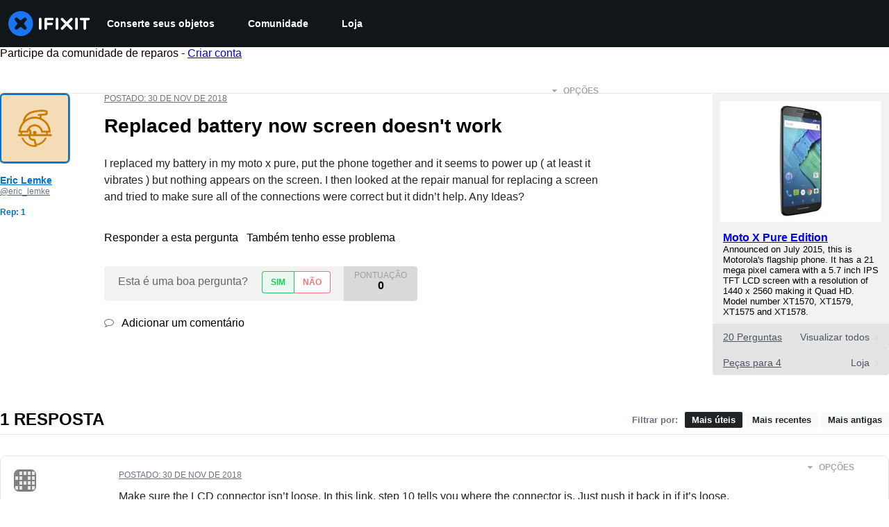

--- FILE ---
content_type: application/javascript
request_url: https://assets.cdn.ifixit.com/Assets/scripts/9459.b6c3f36fb96d694021e8.js
body_size: 21265
content:
try{let e="undefined"!=typeof window?window:"undefined"!=typeof global?global:"undefined"!=typeof globalThis?globalThis:"undefined"!=typeof self?self:{},t=(new e.Error).stack;t&&(e._sentryDebugIds=e._sentryDebugIds||{},e._sentryDebugIds[t]="9984bab3-3a53-40a5-9704-f32e09685be2",e._sentryDebugIdIdentifier="sentry-dbid-9984bab3-3a53-40a5-9704-f32e09685be2")}catch(e){}{let e="undefined"!=typeof window?window:"undefined"!=typeof global?global:"undefined"!=typeof globalThis?globalThis:"undefined"!=typeof self?self:{};e._sentryModuleMetadata=e._sentryModuleMetadata||{},e._sentryModuleMetadata[(new e.Error).stack]=Object.assign({},e._sentryModuleMetadata[(new e.Error).stack],{"_sentryBundlerPluginAppKey:ifixitFirstParty":!0})}("undefined"!=typeof window?window:"undefined"!=typeof global?global:"undefined"!=typeof globalThis?globalThis:"undefined"!=typeof self?self:{}).SENTRY_RELEASE={id:"c45f76c2e1f3d423f4da3213e3113ccc1b21efb6"},(self.webpackChunkcarpenter_frontend=self.webpackChunkcarpenter_frontend||[]).push([[9459],{89252:function(e,t,n){var r=n(59128).Symbol;e.exports=r},8321:function(e,t,n){var r=n(89252),a=n(76424),i=n(47823),u=r?r.toStringTag:void 0;e.exports=function(e){return null==e?void 0===e?"[object Undefined]":"[object Null]":u&&u in Object(e)?a(e):i(e)}},62597:function(e,t,n){var r=n(45679),a=/^\s+/;e.exports=function(e){return e?e.slice(0,r(e)+1).replace(a,""):e}},61537:function(e,t,n){var r,a="object"==(void 0===n.g?"undefined":(r=n.g)&&"undefined"!=typeof Symbol&&r.constructor===Symbol?"symbol":typeof r)&&n.g&&n.g.Object===Object&&n.g;e.exports=a},76424:function(e,t,n){var r=n(89252),a=Object.prototype,i=a.hasOwnProperty,u=a.toString,o=r?r.toStringTag:void 0;e.exports=function(e){var t=i.call(e,o),n=e[o];try{e[o]=void 0;var r=!0}catch(e){}var a=u.call(e);return r&&(t?e[o]=n:delete e[o]),a}},47823:function(e){var t=Object.prototype.toString;e.exports=function(e){return t.call(e)}},59128:function(e,t,n){var r,a=n(61537),i="object"==("undefined"==typeof self?"undefined":(r=self)&&"undefined"!=typeof Symbol&&r.constructor===Symbol?"symbol":typeof r)&&self&&self.Object===Object&&self,u=a||i||Function("return this")();e.exports=u},45679:function(e){var t=/\s/;e.exports=function(e){for(var n=e.length;n--&&t.test(e.charAt(n)););return n}},89550:function(e){e.exports=function(e){var t,n=void 0===e?"undefined":(t=e)&&"undefined"!=typeof Symbol&&t.constructor===Symbol?"symbol":typeof t;return null!=e&&("object"==n||"function"==n)}},58265:function(e){e.exports=function(e){return null!=e&&"object"==(void 0===e?"undefined":(t=e)&&"undefined"!=typeof Symbol&&t.constructor===Symbol?"symbol":typeof t);var t}},34801:function(e,t,n){var r=n(8321),a=n(58265);e.exports=function(e){return"symbol"==(void 0===e?"undefined":(t=e)&&"undefined"!=typeof Symbol&&t.constructor===Symbol?"symbol":typeof t)||a(e)&&"[object Symbol]"==r(e);var t}},28913:function(e,t,n){var r=n(62597),a=n(89550),i=n(34801),u=/^[-+]0x[0-9a-f]+$/i,o=/^0b[01]+$/i,s=/^0o[0-7]+$/i,c=parseInt;e.exports=function(e){if("number"==typeof e)return e;if(i(e))return NaN;if(a(e)){var t="function"==typeof e.valueOf?e.valueOf():e;e=a(t)?t+"":t}if("string"!=typeof e)return 0===e?e:+e;e=r(e);var n=o.test(e);return n||s.test(e)?c(e.slice(2),n?2:8):u.test(e)?NaN:+e}},16895:function(e,t,n){"use strict";n.d(t,{Px:function(){return a},SV:function(){return i}});var r=n(53487);function a(...e){return t=>{e.forEach((e=>{!function(e,t){if(null!=e)if("function"!=typeof e)try{e.current=t}catch(n){throw new Error(`Cannot assign value '${t}' to ref '${e}'`)}else e(t)}(e,t)}))}}function i(...e){return(0,r.useMemo)((()=>a(...e)),e)}},90679:function(e,t,n){"use strict";n.d(t,{a:function(){return r}});const r=(0,n(21481).B)("div");r.displayName="Box"},95755:function(e,t,n){"use strict";n.d(t,{d:function(){return i},l:function(){return a}});var r=n(8711);const[a,i]=(0,r.q)({strict:!1,name:"ButtonGroupContext"})},92974:function(e,t,n){"use strict";n.d(t,{$:function(){return m}});var r=n(59031),a=n(16895),i=n(41002),u=n(83383),o=n(71687),s=n(53487),c=n(95755),l=n(21481);function d(e){const{children:t,className:n,...a}=e,i=(0,s.isValidElement)(t)?(0,s.cloneElement)(t,{"aria-hidden":!0,focusable:!1}):t,u=(0,o.cx)("chakra-button__icon",n);return(0,r.jsx)(l.B.span,{display:"inline-flex",alignSelf:"center",flexShrink:0,...a,className:u,children:i})}d.displayName="ButtonIcon";var f=n(81013),y=n(97103);function h(e){const{label:t,placement:n,spacing:a="0.5rem",children:i=(0,r.jsx)(y.y,{color:"currentColor",width:"1em",height:"1em"}),className:u,__css:c,...d}=e,h=(0,o.cx)("chakra-button__spinner",u),v="start"===n?"marginEnd":"marginStart",p=(0,s.useMemo)((()=>(0,f.H2)({display:"flex",alignItems:"center",position:t?"relative":"absolute",[v]:t?a:0,fontSize:"1em",lineHeight:"normal",...c})),[c,t,v,a]);return(0,r.jsx)(l.B.div,{className:h,...d,__css:p,children:i})}h.displayName="ButtonSpinner";var v=n(6223),p=n(97393);const m=(0,v.R)(((e,t)=>{const n=(0,c.d)(),d=(0,p.V)("Button",{...n,...e}),{isDisabled:f=n?.isDisabled,isLoading:y,isActive:v,children:m,leftIcon:_,rightIcon:b,loadingText:k,iconSpacing:x="0.5rem",type:w,spinner:S,spinnerPlacement:O="start",className:j,as:T,shouldWrapChildren:A,...C}=(0,i.M)(e),Z=(0,s.useMemo)((()=>{const e={...d?._focus,zIndex:1};return{display:"inline-flex",appearance:"none",alignItems:"center",justifyContent:"center",userSelect:"none",position:"relative",whiteSpace:"nowrap",verticalAlign:"middle",outline:"none",...d,...!!n&&{_focus:e}}}),[d,n]),{ref:N,type:I}=function(e){const[t,n]=(0,s.useState)(!e);return{ref:(0,s.useCallback)((e=>{e&&n("BUTTON"===e.tagName)}),[]),type:t?"button":void 0}}(T),E={rightIcon:b,leftIcon:_,iconSpacing:x,children:m,shouldWrapChildren:A};return(0,r.jsxs)(l.B.button,{disabled:f||y,ref:(0,a.SV)(t,N),as:T,type:w??I,"data-active":(0,u.s)(v),"data-loading":(0,u.s)(y),__css:Z,className:(0,o.cx)("chakra-button",j),...C,children:[y&&"start"===O&&(0,r.jsx)(h,{className:"chakra-button__spinner--start",label:k,placement:"start",spacing:x,children:S}),y?k||(0,r.jsx)(l.B.span,{opacity:0,children:(0,r.jsx)(g,{...E})}):(0,r.jsx)(g,{...E}),y&&"end"===O&&(0,r.jsx)(h,{className:"chakra-button__spinner--end",label:k,placement:"end",spacing:x,children:S})]})}));function g(e){const{leftIcon:t,rightIcon:n,children:a,iconSpacing:i,shouldWrapChildren:u}=e;return u?(0,r.jsxs)("span",{style:{display:"contents"},children:[t&&(0,r.jsx)(d,{marginEnd:i,children:t}),a,n&&(0,r.jsx)(d,{marginStart:i,children:n})]}):(0,r.jsxs)(r.Fragment,{children:[t&&(0,r.jsx)(d,{marginEnd:i,children:t}),a,n&&(0,r.jsx)(d,{marginStart:i,children:n})]})}m.displayName="Button"},70089:function(e,t,n){"use strict";n.d(t,{B:function(){return l}});var r=n(59031),a=n(67531),i=n(71687),u=n(53487),o=n(21481);const s=e=>(0,r.jsx)(o.B.div,{className:"chakra-stack__item",...e,__css:{display:"inline-block",flex:"0 0 auto",minWidth:0,...e.__css}});s.displayName="StackItem";var c=n(43148);const l=(0,n(6223).R)(((e,t)=>{const{isInline:n,direction:l,align:d,justify:f,spacing:y="0.5rem",wrap:h,children:v,divider:p,className:m,shouldWrapChildren:g,..._}=e,b=n?"row":l??"column",k=(0,u.useMemo)((()=>function(e){const{spacing:t,direction:n}=e,r={column:{my:t,mx:0,borderLeftWidth:0,borderBottomWidth:"1px"},"column-reverse":{my:t,mx:0,borderLeftWidth:0,borderBottomWidth:"1px"},row:{mx:t,my:0,borderLeftWidth:"1px",borderBottomWidth:0},"row-reverse":{mx:t,my:0,borderLeftWidth:"1px",borderBottomWidth:0}};return{"&":(0,c.bk)(n,(e=>r[e]))}}({spacing:y,direction:b})),[y,b]),x=!!p,w=!g&&!x,S=(0,u.useMemo)((()=>{const e=(0,a.a)(v);return w?e:e.map(((t,n)=>{const a=void 0!==t.key?t.key:n,i=n+1===e.length,o=g?(0,r.jsx)(s,{children:t},a):t;if(!x)return o;const c=(0,u.cloneElement)(p,{__css:k}),l=i?null:c;return(0,r.jsxs)(u.Fragment,{children:[o,l]},a)}))}),[p,k,x,w,g,v]),O=(0,i.cx)("chakra-stack",m);return(0,r.jsx)(o.B.div,{ref:t,display:"flex",alignItems:d,justifyContent:f,flexDirection:b,flexWrap:h,gap:x?void 0:y,className:O,..._,children:S})}));l.displayName="Stack"},83383:function(e,t,n){"use strict";n.d(t,{r:function(){return a},s:function(){return r}});const r=e=>e?"":void 0,a=e=>!!e||void 0},67531:function(e,t,n){"use strict";n.d(t,{a:function(){return a}});var r=n(53487);function a(e){return r.Children.toArray(e).filter((e=>(0,r.isValidElement)(e)))}},43148:function(e,t,n){"use strict";n.d(t,{a1:function(){return u},bk:function(){return i},fi:function(){return a}});var r=n(59238);const a=Object.freeze(["base","sm","md","lg","xl","2xl"]);function i(e,t){return Array.isArray(e)?e.map((e=>null===e?null:t(e))):(0,r.Gv)(e)?Object.keys(e).reduce(((n,r)=>(n[r]=t(e[r]),n)),{}):null!=e?t(e):null}function u(e,t=a){const n={};return e.forEach(((e,r)=>{const a=t[r];null!=e&&(n[a]=e)})),n}},41294:function(e,t,n){"use strict";function r(e,t,n){return t in e?Object.defineProperty(e,t,{value:n,enumerable:!0,configurable:!0,writable:!0}):e[t]=n,e}function a(e,t){return null!=t&&"undefined"!=typeof Symbol&&t[Symbol.hasInstance]?!!t[Symbol.hasInstance](e):e instanceof t}function i(e){return e&&"undefined"!=typeof Symbol&&e.constructor===Symbol?"symbol":typeof e}var u,o;n.d(t,{bz:function(){return xt},YO:function(){return St},zM:function(){return kt},au:function(){return Nt},k5:function(){return Ct},eu:function(){return At},ai:function(){return bt},Ik:function(){return Ot},lq:function(){return Zt},g1:function(){return Tt},Yj:function(){return _t},KC:function(){return jt},L5:function(){return wt}}),function(e){e.assertEqual=function(e){},e.assertIs=function(e){},e.assertNever=function(e){throw new Error},e.arrayToEnum=function(e){var t={},n=!0,r=!1,a=void 0;try{for(var i,u=e[Symbol.iterator]();!(n=(i=u.next()).done);n=!0){var o=i.value;t[o]=o}}catch(e){r=!0,a=e}finally{try{n||null==u.return||u.return()}finally{if(r)throw a}}return t},e.getValidEnumValues=function(t){var n=e.objectKeys(t).filter((function(e){return"number"!=typeof t[t[e]]})),r={},a=!0,i=!1,u=void 0;try{for(var o,s=n[Symbol.iterator]();!(a=(o=s.next()).done);a=!0){var c=o.value;r[c]=t[c]}}catch(e){i=!0,u=e}finally{try{a||null==s.return||s.return()}finally{if(i)throw u}}return e.objectValues(r)},e.objectValues=function(t){return e.objectKeys(t).map((function(e){return t[e]}))},e.objectKeys="function"==typeof Object.keys?function(e){return Object.keys(e)}:function(e){var t=[];for(var n in e)Object.prototype.hasOwnProperty.call(e,n)&&t.push(n);return t},e.find=function(e,t){var n=!0,r=!1,a=void 0;try{for(var i,u=e[Symbol.iterator]();!(n=(i=u.next()).done);n=!0){var o=i.value;if(t(o))return o}}catch(e){r=!0,a=e}finally{try{n||null==u.return||u.return()}finally{if(r)throw a}}},e.isInteger="function"==typeof Number.isInteger?function(e){return Number.isInteger(e)}:function(e){return"number"==typeof e&&Number.isFinite(e)&&Math.floor(e)===e},e.joinValues=function(e){var t=arguments.length>1&&void 0!==arguments[1]?arguments[1]:" | ";return e.map((function(e){return"string"==typeof e?"'".concat(e,"'"):e})).join(t)},e.jsonStringifyReplacer=function(e,t){return"bigint"===(void 0===t?"undefined":i(t))?t.toString():t}}(u||(u={})),function(e){e.mergeShapes=function(e,t){return function(e){for(var t=1;t<arguments.length;t++){var n=null!=arguments[t]?arguments[t]:{},a=Object.keys(n);"function"==typeof Object.getOwnPropertySymbols&&(a=a.concat(Object.getOwnPropertySymbols(n).filter((function(e){return Object.getOwnPropertyDescriptor(n,e).enumerable})))),a.forEach((function(t){r(e,t,n[t])}))}return e}({},e,t)}}(o||(o={}));var s=u.arrayToEnum(["string","nan","number","integer","float","boolean","date","bigint","symbol","function","undefined","null","array","object","unknown","promise","void","never","map","set"]),c=function(e){switch(void 0===e?"undefined":i(e)){case"undefined":return s.undefined;case"string":return s.string;case"number":return Number.isNaN(e)?s.nan:s.number;case"boolean":return s.boolean;case"function":return s.function;case"bigint":return s.bigint;case"symbol":return s.symbol;case"object":return Array.isArray(e)?s.array:null===e?s.null:e.then&&"function"==typeof e.then&&e.catch&&"function"==typeof e.catch?s.promise:"undefined"!=typeof Map&&a(e,Map)?s.map:"undefined"!=typeof Set&&a(e,Set)?s.set:"undefined"!=typeof Date&&a(e,Date)?s.date:s.object;default:return s.unknown}};function l(e,t){(null==t||t>e.length)&&(t=e.length);for(var n=0,r=new Array(t);n<t;n++)r[n]=e[n];return r}function d(e){if(void 0===e)throw new ReferenceError("this hasn't been initialised - super() hasn't been called");return e}function f(e,t,n){return f=_()?Reflect.construct:function(e,t,n){var r=[null];r.push.apply(r,t);var a=new(Function.bind.apply(e,r));return n&&p(a,n.prototype),a},f.apply(null,arguments)}function y(e,t){for(var n=0;n<t.length;n++){var r=t[n];r.enumerable=r.enumerable||!1,r.configurable=!0,"value"in r&&(r.writable=!0),Object.defineProperty(e,r.key,r)}}function h(e){return h=Object.setPrototypeOf?Object.getPrototypeOf:function(e){return e.__proto__||Object.getPrototypeOf(e)},h(e)}function v(e,t){return null!=t&&"undefined"!=typeof Symbol&&t[Symbol.hasInstance]?!!t[Symbol.hasInstance](e):e instanceof t}function p(e,t){return p=Object.setPrototypeOf||function(e,t){return e.__proto__=t,e},p(e,t)}function m(e){return function(e){if(Array.isArray(e))return l(e)}(e)||function(e){if("undefined"!=typeof Symbol&&null!=e[Symbol.iterator]||null!=e["@@iterator"])return Array.from(e)}(e)||function(e,t){if(e){if("string"==typeof e)return l(e,t);var n=Object.prototype.toString.call(e).slice(8,-1);return"Object"===n&&e.constructor&&(n=e.constructor.name),"Map"===n||"Set"===n?Array.from(n):"Arguments"===n||/^(?:Ui|I)nt(?:8|16|32)(?:Clamped)?Array$/.test(n)?l(e,t):void 0}}(e)||function(){throw new TypeError("Invalid attempt to spread non-iterable instance.\\nIn order to be iterable, non-array objects must have a [Symbol.iterator]() method.")}()}function g(e){var t="function"==typeof Map?new Map:void 0;return g=function(e){if(null===e||(n=e,-1===Function.toString.call(n).indexOf("[native code]")))return e;var n;if("function"!=typeof e)throw new TypeError("Super expression must either be null or a function");if(void 0!==t){if(t.has(e))return t.get(e);t.set(e,r)}function r(){return f(e,arguments,h(this).constructor)}return r.prototype=Object.create(e.prototype,{constructor:{value:r,enumerable:!1,writable:!0,configurable:!0}}),p(r,e)},g(e)}function _(){if("undefined"==typeof Reflect||!Reflect.construct)return!1;if(Reflect.construct.sham)return!1;if("function"==typeof Proxy)return!0;try{return Boolean.prototype.valueOf.call(Reflect.construct(Boolean,[],(function(){}))),!0}catch(e){return!1}}var b=u.arrayToEnum(["invalid_type","invalid_literal","custom","invalid_union","invalid_union_discriminator","invalid_enum_value","unrecognized_keys","invalid_arguments","invalid_return_type","invalid_date","invalid_string","too_small","too_big","invalid_intersection_types","not_multiple_of","not_finite"]),k=function(e){!function(e,t){if("function"!=typeof t&&null!==t)throw new TypeError("Super expression must either be null or a function");e.prototype=Object.create(t&&t.prototype,{constructor:{value:e,writable:!0,configurable:!0}}),t&&p(e,t)}(s,e);var t,n,r,a,i,o=(t=s,n=_(),function(){var e,r=h(t);if(n){var a=h(this).constructor;e=Reflect.construct(r,arguments,a)}else e=r.apply(this,arguments);return function(e,t){return!t||"object"!=((n=t)&&"undefined"!=typeof Symbol&&n.constructor===Symbol?"symbol":typeof n)&&"function"!=typeof t?d(e):t;var n}(this,e)});function s(e){var t;!function(e,t){if(!(e instanceof t))throw new TypeError("Cannot call a class as a function")}(this,s),(t=o.call(this)).issues=[],t.addIssue=function(e){t.issues=m(t.issues).concat([e])},t.addIssues=function(){var e=arguments.length>0&&void 0!==arguments[0]?arguments[0]:[];t.issues=m(t.issues).concat(m(e))};var n=(v(this,s)?this.constructor:void 0).prototype;return Object.setPrototypeOf?Object.setPrototypeOf(d(t),n):t.__proto__=n,t.name="ZodError",t.issues=e,t}return r=s,a=[{key:"errors",get:function(){return this.issues}},{key:"format",value:function(e){var t=e||function(e){return e.message},n={_errors:[]},r=function(e){var a=!0,i=!1,u=void 0;try{for(var o,s=e.issues[Symbol.iterator]();!(a=(o=s.next()).done);a=!0){var c=o.value;if("invalid_union"===c.code)c.unionErrors.map(r);else if("invalid_return_type"===c.code)r(c.returnTypeError);else if("invalid_arguments"===c.code)r(c.argumentsError);else if(0===c.path.length)n._errors.push(t(c));else for(var l=n,d=0;d<c.path.length;){var f=c.path[d];d===c.path.length-1?(l[f]=l[f]||{_errors:[]},l[f]._errors.push(t(c))):l[f]=l[f]||{_errors:[]},l=l[f],d++}}}catch(e){i=!0,u=e}finally{try{a||null==s.return||s.return()}finally{if(i)throw u}}};return r(this),n}},{key:"toString",value:function(){return this.message}},{key:"message",get:function(){return JSON.stringify(this.issues,u.jsonStringifyReplacer,2)}},{key:"isEmpty",get:function(){return 0===this.issues.length}},{key:"flatten",value:function(){var e=arguments.length>0&&void 0!==arguments[0]?arguments[0]:function(e){return e.message},t={},n=[],r=!0,a=!1,i=void 0;try{for(var u,o=this.issues[Symbol.iterator]();!(r=(u=o.next()).done);r=!0){var s=u.value;if(s.path.length>0){var c=s.path[0];t[c]=t[c]||[],t[c].push(e(s))}else n.push(e(s))}}catch(e){a=!0,i=e}finally{try{r||null==o.return||o.return()}finally{if(a)throw i}}return{formErrors:n,fieldErrors:t}}},{key:"formErrors",get:function(){return this.flatten()}}],i=[{key:"assert",value:function(e){if(!v(e,s))throw new Error("Not a ZodError: ".concat(e))}}],a&&y(r.prototype,a),i&&y(r,i),s}(g(Error));k.create=function(e){return new k(e)};var x,w=function(e,t){var n,r;switch(e.code){case b.invalid_type:n=e.received===s.undefined?"Required":"Expected ".concat(e.expected,", received ").concat(e.received);break;case b.invalid_literal:n="Invalid literal value, expected ".concat(JSON.stringify(e.expected,u.jsonStringifyReplacer));break;case b.unrecognized_keys:n="Unrecognized key(s) in object: ".concat(u.joinValues(e.keys,", "));break;case b.invalid_union:n="Invalid input";break;case b.invalid_union_discriminator:n="Invalid discriminator value. Expected ".concat(u.joinValues(e.options));break;case b.invalid_enum_value:n="Invalid enum value. Expected ".concat(u.joinValues(e.options),", received '").concat(e.received,"'");break;case b.invalid_arguments:n="Invalid function arguments";break;case b.invalid_return_type:n="Invalid function return type";break;case b.invalid_date:n="Invalid date";break;case b.invalid_string:"object"==((r=e.validation)&&"undefined"!=typeof Symbol&&r.constructor===Symbol?"symbol":typeof r)?"includes"in e.validation?(n='Invalid input: must include "'.concat(e.validation.includes,'"'),"number"==typeof e.validation.position&&(n="".concat(n," at one or more positions greater than or equal to ").concat(e.validation.position))):"startsWith"in e.validation?n='Invalid input: must start with "'.concat(e.validation.startsWith,'"'):"endsWith"in e.validation?n='Invalid input: must end with "'.concat(e.validation.endsWith,'"'):u.assertNever(e.validation):n="regex"!==e.validation?"Invalid ".concat(e.validation):"Invalid";break;case b.too_small:n="array"===e.type?"Array must contain ".concat(e.exact?"exactly":e.inclusive?"at least":"more than"," ").concat(e.minimum," element(s)"):"string"===e.type?"String must contain ".concat(e.exact?"exactly":e.inclusive?"at least":"over"," ").concat(e.minimum," character(s)"):"number"===e.type||"bigint"===e.type?"Number must be ".concat(e.exact?"exactly equal to ":e.inclusive?"greater than or equal to ":"greater than ").concat(e.minimum):"date"===e.type?"Date must be ".concat(e.exact?"exactly equal to ":e.inclusive?"greater than or equal to ":"greater than ").concat(new Date(Number(e.minimum))):"Invalid input";break;case b.too_big:n="array"===e.type?"Array must contain ".concat(e.exact?"exactly":e.inclusive?"at most":"less than"," ").concat(e.maximum," element(s)"):"string"===e.type?"String must contain ".concat(e.exact?"exactly":e.inclusive?"at most":"under"," ").concat(e.maximum," character(s)"):"number"===e.type?"Number must be ".concat(e.exact?"exactly":e.inclusive?"less than or equal to":"less than"," ").concat(e.maximum):"bigint"===e.type?"BigInt must be ".concat(e.exact?"exactly":e.inclusive?"less than or equal to":"less than"," ").concat(e.maximum):"date"===e.type?"Date must be ".concat(e.exact?"exactly":e.inclusive?"smaller than or equal to":"smaller than"," ").concat(new Date(Number(e.maximum))):"Invalid input";break;case b.custom:n="Invalid input";break;case b.invalid_intersection_types:n="Intersection results could not be merged";break;case b.not_multiple_of:n="Number must be a multiple of ".concat(e.multipleOf);break;case b.not_finite:n="Number must be finite";break;default:n=t.defaultError,u.assertNever(e)}return{message:n}},S=w;function O(){return S}function j(e,t){(null==t||t>e.length)&&(t=e.length);for(var n=0,r=new Array(t);n<t;n++)r[n]=e[n];return r}function T(e,t,n,r,a,i,u){try{var o=e[i](u),s=o.value}catch(e){return void n(e)}o.done?t(s):Promise.resolve(s).then(r,a)}function A(e,t){for(var n=0;n<t.length;n++){var r=t[n];r.enumerable=r.enumerable||!1,r.configurable=!0,"value"in r&&(r.writable=!0),Object.defineProperty(e,r.key,r)}}function C(e,t,n){return t in e?Object.defineProperty(e,t,{value:n,enumerable:!0,configurable:!0,writable:!0}):e[t]=n,e}function Z(e){for(var t=1;t<arguments.length;t++){var n=null!=arguments[t]?arguments[t]:{},r=Object.keys(n);"function"==typeof Object.getOwnPropertySymbols&&(r=r.concat(Object.getOwnPropertySymbols(n).filter((function(e){return Object.getOwnPropertyDescriptor(n,e).enumerable})))),r.forEach((function(t){C(e,t,n[t])}))}return e}function N(e,t){return t=null!=t?t:{},Object.getOwnPropertyDescriptors?Object.defineProperties(e,Object.getOwnPropertyDescriptors(t)):function(e,t){var n=Object.keys(e);if(Object.getOwnPropertySymbols){var r=Object.getOwnPropertySymbols(e);n.push.apply(n,r)}return n}(Object(t)).forEach((function(n){Object.defineProperty(e,n,Object.getOwnPropertyDescriptor(t,n))})),e}function I(e){return function(e){if(Array.isArray(e))return j(e)}(e)||function(e){if("undefined"!=typeof Symbol&&null!=e[Symbol.iterator]||null!=e["@@iterator"])return Array.from(e)}(e)||function(e,t){if(e){if("string"==typeof e)return j(e,t);var n=Object.prototype.toString.call(e).slice(8,-1);return"Object"===n&&e.constructor&&(n=e.constructor.name),"Map"===n||"Set"===n?Array.from(n):"Arguments"===n||/^(?:Ui|I)nt(?:8|16|32)(?:Clamped)?Array$/.test(n)?j(e,t):void 0}}(e)||function(){throw new TypeError("Invalid attempt to spread non-iterable instance.\\nIn order to be iterable, non-array objects must have a [Symbol.iterator]() method.")}()}!function(e){e.errToObj=function(e){return"string"==typeof e?{message:e}:e||{}},e.toString=function(e){return"string"==typeof e?e:null==e?void 0:e.message}}(x||(x={}));var E=function(e){var t=e.data,n=e.path,r=e.errorMaps,a=e.issueData,i=I(n).concat(I(a.path||[])),u=N(Z({},a),{path:i});if(void 0!==a.message)return N(Z({},a),{path:i,message:a.message});var o="",s=r.filter((function(e){return!!e})).slice().reverse(),c=!0,l=!1,d=void 0;try{for(var f,y=s[Symbol.iterator]();!(c=(f=y.next()).done);c=!0)o=(0,f.value)(u,{data:t,defaultError:o}).message}catch(e){l=!0,d=e}finally{try{c||null==y.return||y.return()}finally{if(l)throw d}}return N(Z({},a),{path:i,message:o})};function P(e,t){var n=O(),r=E({issueData:t,data:e.data,path:e.path,errorMaps:[e.common.contextualErrorMap,e.schemaErrorMap,n,n===w?void 0:w].filter((function(e){return!!e}))});e.common.issues.push(r)}var R=function(){function e(){!function(e,t){if(!(e instanceof t))throw new TypeError("Cannot call a class as a function")}(this,e),this.value="valid"}var t,n,r;return t=e,r=[{key:"mergeArray",value:function(e,t){var n=[],r=!0,a=!1,i=void 0;try{for(var u,o=t[Symbol.iterator]();!(r=(u=o.next()).done);r=!0){var s=u.value;if("aborted"===s.status)return M;"dirty"===s.status&&e.dirty(),n.push(s.value)}}catch(e){a=!0,i=e}finally{try{r||null==o.return||o.return()}finally{if(a)throw i}}return{status:e.value,value:n}}},{key:"mergeObjectAsync",value:function(t,n){return(r=function(){var r,a,i,u,o,s,c,l,d,f;return function(e,t){var n,r,a,i,u={label:0,sent:function(){if(1&a[0])throw a[1];return a[1]},trys:[],ops:[]};return i={next:o(0),throw:o(1),return:o(2)},"function"==typeof Symbol&&(i[Symbol.iterator]=function(){return this}),i;function o(i){return function(o){return function(i){if(n)throw new TypeError("Generator is already executing.");for(;u;)try{if(n=1,r&&(a=2&i[0]?r.return:i[0]?r.throw||((a=r.return)&&a.call(r),0):r.next)&&!(a=a.call(r,i[1])).done)return a;switch(r=0,a&&(i=[2&i[0],a.value]),i[0]){case 0:case 1:a=i;break;case 4:return u.label++,{value:i[1],done:!1};case 5:u.label++,r=i[1],i=[0];continue;case 7:i=u.ops.pop(),u.trys.pop();continue;default:if(!((a=(a=u.trys).length>0&&a[a.length-1])||6!==i[0]&&2!==i[0])){u=0;continue}if(3===i[0]&&(!a||i[1]>a[0]&&i[1]<a[3])){u.label=i[1];break}if(6===i[0]&&u.label<a[1]){u.label=a[1],a=i;break}if(a&&u.label<a[2]){u.label=a[2],u.ops.push(i);break}a[2]&&u.ops.pop(),u.trys.pop();continue}i=t.call(e,u)}catch(e){i=[6,e],r=0}finally{n=a=0}if(5&i[0])throw i[1];return{value:i[0]?i[1]:void 0,done:!0}}([i,o])}}}(this,(function(y){switch(y.label){case 0:r=[],a=!0,i=!1,u=void 0,y.label=1;case 1:y.trys.push([1,7,8,9]),o=n[Symbol.iterator](),y.label=2;case 2:return(a=(s=o.next()).done)?[3,6]:[4,(c=s.value).key];case 3:return l=y.sent(),[4,c.value];case 4:d=y.sent(),r.push({key:l,value:d}),y.label=5;case 5:return a=!0,[3,2];case 6:return[3,9];case 7:return f=y.sent(),i=!0,u=f,[3,9];case 8:try{a||null==o.return||o.return()}finally{if(i)throw u}return[7];case 9:return[2,e.mergeObjectSync(t,r)]}}))},function(){var e=this,t=arguments;return new Promise((function(n,a){var i=r.apply(e,t);function u(e){T(i,n,a,u,o,"next",e)}function o(e){T(i,n,a,u,o,"throw",e)}u(void 0)}))})();var r}},{key:"mergeObjectSync",value:function(e,t){var n={},r=!0,a=!1,i=void 0;try{for(var u,o=t[Symbol.iterator]();!(r=(u=o.next()).done);r=!0){var s=u.value,c=s.key,l=s.value;if("aborted"===c.status)return M;if("aborted"===l.status)return M;"dirty"===c.status&&e.dirty(),"dirty"===l.status&&e.dirty(),"__proto__"===c.value||void 0===l.value&&!s.alwaysSet||(n[c.value]=l.value)}}catch(e){a=!0,i=e}finally{try{r||null==o.return||o.return()}finally{if(a)throw i}}return{status:e.value,value:n}}}],(n=[{key:"dirty",value:function(){"valid"===this.value&&(this.value="dirty")}},{key:"abort",value:function(){"aborted"!==this.value&&(this.value="aborted")}}])&&A(t.prototype,n),r&&A(t,r),e}(),M=Object.freeze({status:"aborted"}),F=function(e){return{status:"dirty",value:e}},D=function(e){return{status:"valid",value:e}},L=function(e){return"aborted"===e.status},z=function(e){return"dirty"===e.status},B=function(e){return"valid"===e.status},V=function(e){return"undefined"!=typeof Promise&&(t=e,null!=(n=Promise)&&"undefined"!=typeof Symbol&&n[Symbol.hasInstance]?!!n[Symbol.hasInstance](t):t instanceof n);var t,n};function $(e,t){(null==t||t>e.length)&&(t=e.length);for(var n=0,r=new Array(t);n<t;n++)r[n]=e[n];return r}function W(e,t,n,r,a,i,u){try{var o=e[i](u),s=o.value}catch(e){return void n(e)}o.done?t(s):Promise.resolve(s).then(r,a)}function U(e){return function(){var t=this,n=arguments;return new Promise((function(r,a){var i=e.apply(t,n);function u(e){W(i,r,a,u,o,"next",e)}function o(e){W(i,r,a,u,o,"throw",e)}u(void 0)}))}}function K(e,t){if(!(e instanceof t))throw new TypeError("Cannot call a class as a function")}function q(e,t){for(var n=0;n<t.length;n++){var r=t[n];r.enumerable=r.enumerable||!1,r.configurable=!0,"value"in r&&(r.writable=!0),Object.defineProperty(e,r.key,r)}}function G(e,t,n){return t&&q(e.prototype,t),n&&q(e,n),e}function Y(e,t,n){return t in e?Object.defineProperty(e,t,{value:n,enumerable:!0,configurable:!0,writable:!0}):e[t]=n,e}function H(e){return H=Object.setPrototypeOf?Object.getPrototypeOf:function(e){return e.__proto__||Object.getPrototypeOf(e)},H(e)}function J(e,t){if("function"!=typeof t&&null!==t)throw new TypeError("Super expression must either be null or a function");e.prototype=Object.create(t&&t.prototype,{constructor:{value:e,writable:!0,configurable:!0}}),t&&te(e,t)}function X(e,t){return null!=t&&"undefined"!=typeof Symbol&&t[Symbol.hasInstance]?!!t[Symbol.hasInstance](e):e instanceof t}function Q(e){for(var t=1;t<arguments.length;t++){var n=null!=arguments[t]?arguments[t]:{},r=Object.keys(n);"function"==typeof Object.getOwnPropertySymbols&&(r=r.concat(Object.getOwnPropertySymbols(n).filter((function(e){return Object.getOwnPropertyDescriptor(n,e).enumerable})))),r.forEach((function(t){Y(e,t,n[t])}))}return e}function ee(e,t){return t=null!=t?t:{},Object.getOwnPropertyDescriptors?Object.defineProperties(e,Object.getOwnPropertyDescriptors(t)):function(e,t){var n=Object.keys(e);if(Object.getOwnPropertySymbols){var r=Object.getOwnPropertySymbols(e);n.push.apply(n,r)}return n}(Object(t)).forEach((function(n){Object.defineProperty(e,n,Object.getOwnPropertyDescriptor(t,n))})),e}function te(e,t){return te=Object.setPrototypeOf||function(e,t){return e.__proto__=t,e},te(e,t)}function ne(e,t){return function(e){if(Array.isArray(e))return e}(e)||function(e,t){var n=null==e?null:"undefined"!=typeof Symbol&&e[Symbol.iterator]||e["@@iterator"];if(null!=n){var r,a,i=[],u=!0,o=!1;try{for(n=n.call(e);!(u=(r=n.next()).done)&&(i.push(r.value),!t||i.length!==t);u=!0);}catch(e){o=!0,a=e}finally{try{u||null==n.return||n.return()}finally{if(o)throw a}}return i}}(e,t)||ie(e,t)||function(){throw new TypeError("Invalid attempt to destructure non-iterable instance.\\nIn order to be iterable, non-array objects must have a [Symbol.iterator]() method.")}()}function re(e){return function(e){if(Array.isArray(e))return $(e)}(e)||function(e){if("undefined"!=typeof Symbol&&null!=e[Symbol.iterator]||null!=e["@@iterator"])return Array.from(e)}(e)||ie(e)||function(){throw new TypeError("Invalid attempt to spread non-iterable instance.\\nIn order to be iterable, non-array objects must have a [Symbol.iterator]() method.")}()}function ae(e){return e&&"undefined"!=typeof Symbol&&e.constructor===Symbol?"symbol":typeof e}function ie(e,t){if(e){if("string"==typeof e)return $(e,t);var n=Object.prototype.toString.call(e).slice(8,-1);return"Object"===n&&e.constructor&&(n=e.constructor.name),"Map"===n||"Set"===n?Array.from(n):"Arguments"===n||/^(?:Ui|I)nt(?:8|16|32)(?:Clamped)?Array$/.test(n)?$(e,t):void 0}}function ue(e){var t=function(){if("undefined"==typeof Reflect||!Reflect.construct)return!1;if(Reflect.construct.sham)return!1;if("function"==typeof Proxy)return!0;try{return Boolean.prototype.valueOf.call(Reflect.construct(Boolean,[],(function(){}))),!0}catch(e){return!1}}();return function(){var n,r=H(e);if(t){var a=H(this).constructor;n=Reflect.construct(r,arguments,a)}else n=r.apply(this,arguments);return function(e,t){return!t||"object"!==ae(t)&&"function"!=typeof t?function(e){if(void 0===e)throw new ReferenceError("this hasn't been initialised - super() hasn't been called");return e}(e):t}(this,n)}}function oe(e,t){var n,r,a,i,u={label:0,sent:function(){if(1&a[0])throw a[1];return a[1]},trys:[],ops:[]};return i={next:o(0),throw:o(1),return:o(2)},"function"==typeof Symbol&&(i[Symbol.iterator]=function(){return this}),i;function o(i){return function(o){return function(i){if(n)throw new TypeError("Generator is already executing.");for(;u;)try{if(n=1,r&&(a=2&i[0]?r.return:i[0]?r.throw||((a=r.return)&&a.call(r),0):r.next)&&!(a=a.call(r,i[1])).done)return a;switch(r=0,a&&(i=[2&i[0],a.value]),i[0]){case 0:case 1:a=i;break;case 4:return u.label++,{value:i[1],done:!1};case 5:u.label++,r=i[1],i=[0];continue;case 7:i=u.ops.pop(),u.trys.pop();continue;default:if(!((a=(a=u.trys).length>0&&a[a.length-1])||6!==i[0]&&2!==i[0])){u=0;continue}if(3===i[0]&&(!a||i[1]>a[0]&&i[1]<a[3])){u.label=i[1];break}if(6===i[0]&&u.label<a[1]){u.label=a[1],a=i;break}if(a&&u.label<a[2]){u.label=a[2],u.ops.push(i);break}a[2]&&u.ops.pop(),u.trys.pop();continue}i=t.call(e,u)}catch(e){i=[6,e],r=0}finally{n=a=0}if(5&i[0])throw i[1];return{value:i[0]?i[1]:void 0,done:!0}}([i,o])}}}var se=function(){function e(t,n,r,a){K(this,e),this._cachedPath=[],this.parent=t,this.data=n,this._path=r,this._key=a}return G(e,[{key:"path",get:function(){var e,t;return this._cachedPath.length||(Array.isArray(this._key)?(e=this._cachedPath).push.apply(e,re(this._path).concat(re(this._key))):(t=this._cachedPath).push.apply(t,re(this._path).concat([this._key]))),this._cachedPath}}]),e}(),ce=function(e,t){if(B(t))return{success:!0,data:t.value};if(!e.common.issues.length)throw new Error("Validation failed but no issues detected.");return{success:!1,get error(){if(this._error)return this._error;var t=new k(e.common.issues);return this._error=t,this._error}}};function le(e){if(!e)return{};var t=e.errorMap,n=e.invalid_type_error,r=e.required_error,a=e.description;if(t&&(n||r))throw new Error('Can\'t use "invalid_type_error" or "required_error" in conjunction with custom error map.');return t?{errorMap:t,description:a}:{errorMap:function(t,a){var i,u,o=e.message;return"invalid_enum_value"===t.code?{message:null!=o?o:a.defaultError}:void 0===a.data?{message:null!==(i=null!=o?o:r)&&void 0!==i?i:a.defaultError}:"invalid_type"!==t.code?{message:a.defaultError}:{message:null!==(u=null!=o?o:n)&&void 0!==u?u:a.defaultError}},description:a}}var de,fe=function(){function e(t){var n=this;K(this,e),this.spa=this.safeParseAsync,this._def=t,this.parse=this.parse.bind(this),this.safeParse=this.safeParse.bind(this),this.parseAsync=this.parseAsync.bind(this),this.safeParseAsync=this.safeParseAsync.bind(this),this.spa=this.spa.bind(this),this.refine=this.refine.bind(this),this.refinement=this.refinement.bind(this),this.superRefine=this.superRefine.bind(this),this.optional=this.optional.bind(this),this.nullable=this.nullable.bind(this),this.nullish=this.nullish.bind(this),this.array=this.array.bind(this),this.promise=this.promise.bind(this),this.or=this.or.bind(this),this.and=this.and.bind(this),this.transform=this.transform.bind(this),this.brand=this.brand.bind(this),this.default=this.default.bind(this),this.catch=this.catch.bind(this),this.describe=this.describe.bind(this),this.pipe=this.pipe.bind(this),this.readonly=this.readonly.bind(this),this.isNullable=this.isNullable.bind(this),this.isOptional=this.isOptional.bind(this),this["~standard"]={version:1,vendor:"zod",validate:function(e){return n["~validate"](e)}}}return G(e,[{key:"description",get:function(){return this._def.description}},{key:"_getType",value:function(e){return c(e.data)}},{key:"_getOrReturnCtx",value:function(e,t){return t||{common:e.parent.common,data:e.data,parsedType:c(e.data),schemaErrorMap:this._def.errorMap,path:e.path,parent:e.parent}}},{key:"_processInputParams",value:function(e){return{status:new R,ctx:{common:e.parent.common,data:e.data,parsedType:c(e.data),schemaErrorMap:this._def.errorMap,path:e.path,parent:e.parent}}}},{key:"_parseSync",value:function(e){var t=this._parse(e);if(V(t))throw new Error("Synchronous parse encountered promise.");return t}},{key:"_parseAsync",value:function(e){var t=this._parse(e);return Promise.resolve(t)}},{key:"parse",value:function(e,t){var n=this.safeParse(e,t);if(n.success)return n.data;throw n.error}},{key:"safeParse",value:function(e,t){var n,r={common:{issues:[],async:null!==(n=null==t?void 0:t.async)&&void 0!==n&&n,contextualErrorMap:null==t?void 0:t.errorMap},path:(null==t?void 0:t.path)||[],schemaErrorMap:this._def.errorMap,parent:null,data:e,parsedType:c(e)},a=this._parseSync({data:e,path:r.path,parent:r});return ce(r,a)}},{key:"~validate",value:function(e){var t={common:{issues:[],async:!!this["~standard"].async},path:[],schemaErrorMap:this._def.errorMap,parent:null,data:e,parsedType:c(e)};if(!this["~standard"].async)try{var n=this._parseSync({data:e,path:[],parent:t});return B(n)?{value:n.value}:{issues:t.common.issues}}catch(e){var r,a;(null==e||null===(a=e.message)||void 0===a||null===(r=a.toLowerCase())||void 0===r?void 0:r.includes("encountered"))&&(this["~standard"].async=!0),t.common={issues:[],async:!0}}return this._parseAsync({data:e,path:[],parent:t}).then((function(e){return B(e)?{value:e.value}:{issues:t.common.issues}}))}},{key:"parseAsync",value:function(e,t){var n=this;return U((function(){var r;return oe(this,(function(a){switch(a.label){case 0:return[4,n.safeParseAsync(e,t)];case 1:if((r=a.sent()).success)return[2,r.data];throw r.error}}))}))()}},{key:"safeParseAsync",value:function(e,t){var n=this;return U((function(){var r,a,i;return oe(this,(function(u){switch(u.label){case 0:return r={common:{issues:[],contextualErrorMap:null==t?void 0:t.errorMap,async:!0},path:(null==t?void 0:t.path)||[],schemaErrorMap:n._def.errorMap,parent:null,data:e,parsedType:c(e)},a=n._parse({data:e,path:r.path,parent:r}),[4,V(a)?a:Promise.resolve(a)];case 1:return i=u.sent(),[2,ce(r,i)]}}))}))()}},{key:"refine",value:function(e,t){return this._refinement((function(n,r){var a=e(n),i=function(){return r.addIssue(Q({code:b.custom},function(e){return"string"==typeof t||void 0===t?{message:t}:"function"==typeof t?t(e):t}(n)))};return"undefined"!=typeof Promise&&X(a,Promise)?a.then((function(e){return!!e||(i(),!1)})):!!a||(i(),!1)}))}},{key:"refinement",value:function(e,t){return this._refinement((function(n,r){return!!e(n)||(r.addIssue("function"==typeof t?t(n,r):t),!1)}))}},{key:"_refinement",value:function(e){return new ct({schema:this,typeName:vt.ZodEffects,effect:{type:"refinement",refinement:e}})}},{key:"superRefine",value:function(e){return this._refinement(e)}},{key:"optional",value:function(){return lt.create(this,this._def)}},{key:"nullable",value:function(){return dt.create(this,this._def)}},{key:"nullish",value:function(){return this.nullable().optional()}},{key:"array",value:function(){return We.create(this)}},{key:"promise",value:function(){return st.create(this,this._def)}},{key:"or",value:function(e){return qe.create([this,e],this._def)}},{key:"and",value:function(e){return Je.create(this,e,this._def)}},{key:"transform",value:function(e){return new ct(ee(Q({},le(this._def)),{schema:this,typeName:vt.ZodEffects,effect:{type:"transform",transform:e}}))}},{key:"default",value:function(e){var t="function"==typeof e?e:function(){return e};return new ft(ee(Q({},le(this._def)),{innerType:this,defaultValue:t,typeName:vt.ZodDefault}))}},{key:"brand",value:function(){return new pt(Q({typeName:vt.ZodBranded,type:this},le(this._def)))}},{key:"catch",value:function(e){var t="function"==typeof e?e:function(){return e};return new yt(ee(Q({},le(this._def)),{innerType:this,catchValue:t,typeName:vt.ZodCatch}))}},{key:"describe",value:function(e){return new(0,this.constructor)(ee(Q({},this._def),{description:e}))}},{key:"pipe",value:function(e){return mt.create(this,e)}},{key:"readonly",value:function(){return gt.create(this)}},{key:"isOptional",value:function(){return this.safeParse(void 0).success}},{key:"isNullable",value:function(){return this.safeParse(null).success}}]),e}(),ye=/^c[^\s-]{8,}$/i,he=/^[0-9a-z]+$/,ve=/^[0-9A-HJKMNP-TV-Z]{26}$/i,pe=/^[0-9a-fA-F]{8}\b-[0-9a-fA-F]{4}\b-[0-9a-fA-F]{4}\b-[0-9a-fA-F]{4}\b-[0-9a-fA-F]{12}$/i,me=/^[a-z0-9_-]{21}$/i,ge=/^[A-Za-z0-9-_]+\.[A-Za-z0-9-_]+\.[A-Za-z0-9-_]*$/,_e=/^[-+]?P(?!$)(?:(?:[-+]?\d+Y)|(?:[-+]?\d+[.,]\d+Y$))?(?:(?:[-+]?\d+M)|(?:[-+]?\d+[.,]\d+M$))?(?:(?:[-+]?\d+W)|(?:[-+]?\d+[.,]\d+W$))?(?:(?:[-+]?\d+D)|(?:[-+]?\d+[.,]\d+D$))?(?:T(?=[\d+-])(?:(?:[-+]?\d+H)|(?:[-+]?\d+[.,]\d+H$))?(?:(?:[-+]?\d+M)|(?:[-+]?\d+[.,]\d+M$))?(?:[-+]?\d+(?:[.,]\d+)?S)?)??$/,be=/^(?!\.)(?!.*\.\.)([A-Z0-9_'+\-\.]*)[A-Z0-9_+-]@([A-Z0-9][A-Z0-9\-]*\.)+[A-Z]{2,}$/i,ke=/^(?:(?:25[0-5]|2[0-4][0-9]|1[0-9][0-9]|[1-9][0-9]|[0-9])\.){3}(?:25[0-5]|2[0-4][0-9]|1[0-9][0-9]|[1-9][0-9]|[0-9])$/,xe=/^(?:(?:25[0-5]|2[0-4][0-9]|1[0-9][0-9]|[1-9][0-9]|[0-9])\.){3}(?:25[0-5]|2[0-4][0-9]|1[0-9][0-9]|[1-9][0-9]|[0-9])\/(3[0-2]|[12]?[0-9])$/,we=/^(([0-9a-fA-F]{1,4}:){7,7}[0-9a-fA-F]{1,4}|([0-9a-fA-F]{1,4}:){1,7}:|([0-9a-fA-F]{1,4}:){1,6}:[0-9a-fA-F]{1,4}|([0-9a-fA-F]{1,4}:){1,5}(:[0-9a-fA-F]{1,4}){1,2}|([0-9a-fA-F]{1,4}:){1,4}(:[0-9a-fA-F]{1,4}){1,3}|([0-9a-fA-F]{1,4}:){1,3}(:[0-9a-fA-F]{1,4}){1,4}|([0-9a-fA-F]{1,4}:){1,2}(:[0-9a-fA-F]{1,4}){1,5}|[0-9a-fA-F]{1,4}:((:[0-9a-fA-F]{1,4}){1,6})|:((:[0-9a-fA-F]{1,4}){1,7}|:)|fe80:(:[0-9a-fA-F]{0,4}){0,4}%[0-9a-zA-Z]{1,}|::(ffff(:0{1,4}){0,1}:){0,1}((25[0-5]|(2[0-4]|1{0,1}[0-9]){0,1}[0-9])\.){3,3}(25[0-5]|(2[0-4]|1{0,1}[0-9]){0,1}[0-9])|([0-9a-fA-F]{1,4}:){1,4}:((25[0-5]|(2[0-4]|1{0,1}[0-9]){0,1}[0-9])\.){3,3}(25[0-5]|(2[0-4]|1{0,1}[0-9]){0,1}[0-9]))$/,Se=/^(([0-9a-fA-F]{1,4}:){7,7}[0-9a-fA-F]{1,4}|([0-9a-fA-F]{1,4}:){1,7}:|([0-9a-fA-F]{1,4}:){1,6}:[0-9a-fA-F]{1,4}|([0-9a-fA-F]{1,4}:){1,5}(:[0-9a-fA-F]{1,4}){1,2}|([0-9a-fA-F]{1,4}:){1,4}(:[0-9a-fA-F]{1,4}){1,3}|([0-9a-fA-F]{1,4}:){1,3}(:[0-9a-fA-F]{1,4}){1,4}|([0-9a-fA-F]{1,4}:){1,2}(:[0-9a-fA-F]{1,4}){1,5}|[0-9a-fA-F]{1,4}:((:[0-9a-fA-F]{1,4}){1,6})|:((:[0-9a-fA-F]{1,4}){1,7}|:)|fe80:(:[0-9a-fA-F]{0,4}){0,4}%[0-9a-zA-Z]{1,}|::(ffff(:0{1,4}){0,1}:){0,1}((25[0-5]|(2[0-4]|1{0,1}[0-9]){0,1}[0-9])\.){3,3}(25[0-5]|(2[0-4]|1{0,1}[0-9]){0,1}[0-9])|([0-9a-fA-F]{1,4}:){1,4}:((25[0-5]|(2[0-4]|1{0,1}[0-9]){0,1}[0-9])\.){3,3}(25[0-5]|(2[0-4]|1{0,1}[0-9]){0,1}[0-9]))\/(12[0-8]|1[01][0-9]|[1-9]?[0-9])$/,Oe=/^([0-9a-zA-Z+/]{4})*(([0-9a-zA-Z+/]{2}==)|([0-9a-zA-Z+/]{3}=))?$/,je=/^([0-9a-zA-Z-_]{4})*(([0-9a-zA-Z-_]{2}(==)?)|([0-9a-zA-Z-_]{3}(=)?))?$/,Te="((\\d\\d[2468][048]|\\d\\d[13579][26]|\\d\\d0[48]|[02468][048]00|[13579][26]00)-02-29|\\d{4}-((0[13578]|1[02])-(0[1-9]|[12]\\d|3[01])|(0[469]|11)-(0[1-9]|[12]\\d|30)|(02)-(0[1-9]|1\\d|2[0-8])))",Ae=new RegExp("^".concat(Te,"$"));function Ce(e){var t="[0-5]\\d";e.precision?t="".concat(t,"\\.\\d{").concat(e.precision,"}"):null==e.precision&&(t="".concat(t,"(\\.\\d+)?"));var n=e.precision?"+":"?";return"([01]\\d|2[0-3]):[0-5]\\d(:".concat(t,")").concat(n)}function Ze(e,t){if(!ge.test(e))return!1;try{var n=ne(e.split("."),1)[0];if(!n)return!1;var r=n.replace(/-/g,"+").replace(/_/g,"/").padEnd(n.length+(4-n.length%4)%4,"="),a=JSON.parse(atob(r));return!("object"!==(void 0===a?"undefined":ae(a))||null===a||"typ"in a&&"JWT"!==(null==a?void 0:a.typ)||!a.alg||t&&a.alg!==t)}catch(e){return!1}}function Ne(e,t){return!("v4"!==t&&t||!xe.test(e))||!("v6"!==t&&t||!Se.test(e))}var Ie=function(e){J(n,e);var t=ue(n);function n(){return K(this,n),t.apply(this,arguments)}return G(n,[{key:"_parse",value:function(e){if(this._def.coerce&&(e.data=String(e.data)),this._getType(e)!==s.string){var t=this._getOrReturnCtx(e);return P(t,{code:b.invalid_type,expected:s.string,received:t.parsedType}),M}var n,r,a,i,o,c=new R,l=void 0,d=!0,f=!1,y=void 0;try{for(var h,v=this._def.checks[Symbol.iterator]();!(d=(h=v.next()).done);d=!0){var p=h.value;if("min"===p.kind)e.data.length<p.value&&(P(l=this._getOrReturnCtx(e,l),{code:b.too_small,minimum:p.value,type:"string",inclusive:!0,exact:!1,message:p.message}),c.dirty());else if("max"===p.kind)e.data.length>p.value&&(P(l=this._getOrReturnCtx(e,l),{code:b.too_big,maximum:p.value,type:"string",inclusive:!0,exact:!1,message:p.message}),c.dirty());else if("length"===p.kind){var m=e.data.length>p.value,g=e.data.length<p.value;(m||g)&&(l=this._getOrReturnCtx(e,l),m?P(l,{code:b.too_big,maximum:p.value,type:"string",inclusive:!0,exact:!0,message:p.message}):g&&P(l,{code:b.too_small,minimum:p.value,type:"string",inclusive:!0,exact:!0,message:p.message}),c.dirty())}else if("email"===p.kind)be.test(e.data)||(P(l=this._getOrReturnCtx(e,l),{validation:"email",code:b.invalid_string,message:p.message}),c.dirty());else if("emoji"===p.kind)de||(de=new RegExp("^(\\p{Extended_Pictographic}|\\p{Emoji_Component})+$","u")),de.test(e.data)||(P(l=this._getOrReturnCtx(e,l),{validation:"emoji",code:b.invalid_string,message:p.message}),c.dirty());else if("uuid"===p.kind)pe.test(e.data)||(P(l=this._getOrReturnCtx(e,l),{validation:"uuid",code:b.invalid_string,message:p.message}),c.dirty());else if("nanoid"===p.kind)me.test(e.data)||(P(l=this._getOrReturnCtx(e,l),{validation:"nanoid",code:b.invalid_string,message:p.message}),c.dirty());else if("cuid"===p.kind)ye.test(e.data)||(P(l=this._getOrReturnCtx(e,l),{validation:"cuid",code:b.invalid_string,message:p.message}),c.dirty());else if("cuid2"===p.kind)he.test(e.data)||(P(l=this._getOrReturnCtx(e,l),{validation:"cuid2",code:b.invalid_string,message:p.message}),c.dirty());else if("ulid"===p.kind)ve.test(e.data)||(P(l=this._getOrReturnCtx(e,l),{validation:"ulid",code:b.invalid_string,message:p.message}),c.dirty());else if("url"===p.kind)try{new URL(e.data)}catch(t){P(l=this._getOrReturnCtx(e,l),{validation:"url",code:b.invalid_string,message:p.message}),c.dirty()}else"regex"===p.kind?(p.regex.lastIndex=0,p.regex.test(e.data)||(P(l=this._getOrReturnCtx(e,l),{validation:"regex",code:b.invalid_string,message:p.message}),c.dirty())):"trim"===p.kind?e.data=e.data.trim():"includes"===p.kind?e.data.includes(p.value,p.position)||(P(l=this._getOrReturnCtx(e,l),{code:b.invalid_string,validation:{includes:p.value,position:p.position},message:p.message}),c.dirty()):"toLowerCase"===p.kind?e.data=e.data.toLowerCase():"toUpperCase"===p.kind?e.data=e.data.toUpperCase():"startsWith"===p.kind?e.data.startsWith(p.value)||(P(l=this._getOrReturnCtx(e,l),{code:b.invalid_string,validation:{startsWith:p.value},message:p.message}),c.dirty()):"endsWith"===p.kind?e.data.endsWith(p.value)||(P(l=this._getOrReturnCtx(e,l),{code:b.invalid_string,validation:{endsWith:p.value},message:p.message}),c.dirty()):"datetime"===p.kind?(a=p,i=void 0,o=void 0,i="".concat(Te,"T").concat(Ce(a)),o=[],o.push(a.local?"Z?":"Z"),a.offset&&o.push("([+-]\\d{2}:?\\d{2})"),i="".concat(i,"(").concat(o.join("|"),")"),new RegExp("^".concat(i,"$"))).test(e.data)||(P(l=this._getOrReturnCtx(e,l),{code:b.invalid_string,validation:"datetime",message:p.message}),c.dirty()):"date"===p.kind?Ae.test(e.data)||(P(l=this._getOrReturnCtx(e,l),{code:b.invalid_string,validation:"date",message:p.message}),c.dirty()):"time"===p.kind?new RegExp("^".concat(Ce(p),"$")).test(e.data)||(P(l=this._getOrReturnCtx(e,l),{code:b.invalid_string,validation:"time",message:p.message}),c.dirty()):"duration"===p.kind?_e.test(e.data)||(P(l=this._getOrReturnCtx(e,l),{validation:"duration",code:b.invalid_string,message:p.message}),c.dirty()):"ip"===p.kind?(n=e.data,("v4"!==(r=p.version)&&r||!ke.test(n))&&("v6"!==r&&r||!we.test(n))&&(P(l=this._getOrReturnCtx(e,l),{validation:"ip",code:b.invalid_string,message:p.message}),c.dirty())):"jwt"===p.kind?Ze(e.data,p.alg)||(P(l=this._getOrReturnCtx(e,l),{validation:"jwt",code:b.invalid_string,message:p.message}),c.dirty()):"cidr"===p.kind?Ne(e.data,p.version)||(P(l=this._getOrReturnCtx(e,l),{validation:"cidr",code:b.invalid_string,message:p.message}),c.dirty()):"base64"===p.kind?Oe.test(e.data)||(P(l=this._getOrReturnCtx(e,l),{validation:"base64",code:b.invalid_string,message:p.message}),c.dirty()):"base64url"===p.kind?je.test(e.data)||(P(l=this._getOrReturnCtx(e,l),{validation:"base64url",code:b.invalid_string,message:p.message}),c.dirty()):u.assertNever(p)}}catch(e){f=!0,y=e}finally{try{d||null==v.return||v.return()}finally{if(f)throw y}}return{status:c.value,value:e.data}}},{key:"_regex",value:function(e,t,n){return this.refinement((function(t){return e.test(t)}),Q({validation:t,code:b.invalid_string},x.errToObj(n)))}},{key:"_addCheck",value:function(e){return new n(ee(Q({},this._def),{checks:re(this._def.checks).concat([e])}))}},{key:"email",value:function(e){return this._addCheck(Q({kind:"email"},x.errToObj(e)))}},{key:"url",value:function(e){return this._addCheck(Q({kind:"url"},x.errToObj(e)))}},{key:"emoji",value:function(e){return this._addCheck(Q({kind:"emoji"},x.errToObj(e)))}},{key:"uuid",value:function(e){return this._addCheck(Q({kind:"uuid"},x.errToObj(e)))}},{key:"nanoid",value:function(e){return this._addCheck(Q({kind:"nanoid"},x.errToObj(e)))}},{key:"cuid",value:function(e){return this._addCheck(Q({kind:"cuid"},x.errToObj(e)))}},{key:"cuid2",value:function(e){return this._addCheck(Q({kind:"cuid2"},x.errToObj(e)))}},{key:"ulid",value:function(e){return this._addCheck(Q({kind:"ulid"},x.errToObj(e)))}},{key:"base64",value:function(e){return this._addCheck(Q({kind:"base64"},x.errToObj(e)))}},{key:"base64url",value:function(e){return this._addCheck(Q({kind:"base64url"},x.errToObj(e)))}},{key:"jwt",value:function(e){return this._addCheck(Q({kind:"jwt"},x.errToObj(e)))}},{key:"ip",value:function(e){return this._addCheck(Q({kind:"ip"},x.errToObj(e)))}},{key:"cidr",value:function(e){return this._addCheck(Q({kind:"cidr"},x.errToObj(e)))}},{key:"datetime",value:function(e){return"string"==typeof e?this._addCheck({kind:"datetime",precision:null,offset:!1,local:!1,message:e}):this._addCheck(Q({kind:"datetime",precision:void 0===(null==e?void 0:e.precision)?null:null==e?void 0:e.precision,offset:null!==(t=null==e?void 0:e.offset)&&void 0!==t&&t,local:null!==(n=null==e?void 0:e.local)&&void 0!==n&&n},x.errToObj(null==e?void 0:e.message)));var t,n}},{key:"date",value:function(e){return this._addCheck({kind:"date",message:e})}},{key:"time",value:function(e){return"string"==typeof e?this._addCheck({kind:"time",precision:null,message:e}):this._addCheck(Q({kind:"time",precision:void 0===(null==e?void 0:e.precision)?null:null==e?void 0:e.precision},x.errToObj(null==e?void 0:e.message)))}},{key:"duration",value:function(e){return this._addCheck(Q({kind:"duration"},x.errToObj(e)))}},{key:"regex",value:function(e,t){return this._addCheck(Q({kind:"regex",regex:e},x.errToObj(t)))}},{key:"includes",value:function(e,t){return this._addCheck(Q({kind:"includes",value:e,position:null==t?void 0:t.position},x.errToObj(null==t?void 0:t.message)))}},{key:"startsWith",value:function(e,t){return this._addCheck(Q({kind:"startsWith",value:e},x.errToObj(t)))}},{key:"endsWith",value:function(e,t){return this._addCheck(Q({kind:"endsWith",value:e},x.errToObj(t)))}},{key:"min",value:function(e,t){return this._addCheck(Q({kind:"min",value:e},x.errToObj(t)))}},{key:"max",value:function(e,t){return this._addCheck(Q({kind:"max",value:e},x.errToObj(t)))}},{key:"length",value:function(e,t){return this._addCheck(Q({kind:"length",value:e},x.errToObj(t)))}},{key:"nonempty",value:function(e){return this.min(1,x.errToObj(e))}},{key:"trim",value:function(){return new n(ee(Q({},this._def),{checks:re(this._def.checks).concat([{kind:"trim"}])}))}},{key:"toLowerCase",value:function(){return new n(ee(Q({},this._def),{checks:re(this._def.checks).concat([{kind:"toLowerCase"}])}))}},{key:"toUpperCase",value:function(){return new n(ee(Q({},this._def),{checks:re(this._def.checks).concat([{kind:"toUpperCase"}])}))}},{key:"isDatetime",get:function(){return!!this._def.checks.find((function(e){return"datetime"===e.kind}))}},{key:"isDate",get:function(){return!!this._def.checks.find((function(e){return"date"===e.kind}))}},{key:"isTime",get:function(){return!!this._def.checks.find((function(e){return"time"===e.kind}))}},{key:"isDuration",get:function(){return!!this._def.checks.find((function(e){return"duration"===e.kind}))}},{key:"isEmail",get:function(){return!!this._def.checks.find((function(e){return"email"===e.kind}))}},{key:"isURL",get:function(){return!!this._def.checks.find((function(e){return"url"===e.kind}))}},{key:"isEmoji",get:function(){return!!this._def.checks.find((function(e){return"emoji"===e.kind}))}},{key:"isUUID",get:function(){return!!this._def.checks.find((function(e){return"uuid"===e.kind}))}},{key:"isNANOID",get:function(){return!!this._def.checks.find((function(e){return"nanoid"===e.kind}))}},{key:"isCUID",get:function(){return!!this._def.checks.find((function(e){return"cuid"===e.kind}))}},{key:"isCUID2",get:function(){return!!this._def.checks.find((function(e){return"cuid2"===e.kind}))}},{key:"isULID",get:function(){return!!this._def.checks.find((function(e){return"ulid"===e.kind}))}},{key:"isIP",get:function(){return!!this._def.checks.find((function(e){return"ip"===e.kind}))}},{key:"isCIDR",get:function(){return!!this._def.checks.find((function(e){return"cidr"===e.kind}))}},{key:"isBase64",get:function(){return!!this._def.checks.find((function(e){return"base64"===e.kind}))}},{key:"isBase64url",get:function(){return!!this._def.checks.find((function(e){return"base64url"===e.kind}))}},{key:"minLength",get:function(){var e=null,t=!0,n=!1,r=void 0;try{for(var a,i=this._def.checks[Symbol.iterator]();!(t=(a=i.next()).done);t=!0){var u=a.value;"min"===u.kind&&(null===e||u.value>e)&&(e=u.value)}}catch(e){n=!0,r=e}finally{try{t||null==i.return||i.return()}finally{if(n)throw r}}return e}},{key:"maxLength",get:function(){var e=null,t=!0,n=!1,r=void 0;try{for(var a,i=this._def.checks[Symbol.iterator]();!(t=(a=i.next()).done);t=!0){var u=a.value;"max"===u.kind&&(null===e||u.value<e)&&(e=u.value)}}catch(e){n=!0,r=e}finally{try{t||null==i.return||i.return()}finally{if(n)throw r}}return e}}]),n}(fe);Ie.create=function(e){var t;return new Ie(Q({checks:[],typeName:vt.ZodString,coerce:null!==(t=null==e?void 0:e.coerce)&&void 0!==t&&t},le(e)))};var Ee=function(e){J(n,e);var t=ue(n);function n(){var e;return K(this,n),(e=t.call.apply(t,[this].concat(Array.prototype.slice.call(arguments)))).min=e.gte,e.max=e.lte,e.step=e.multipleOf,e}return G(n,[{key:"_parse",value:function(e){if(this._def.coerce&&(e.data=Number(e.data)),this._getType(e)!==s.number){var t=this._getOrReturnCtx(e);return P(t,{code:b.invalid_type,expected:s.number,received:t.parsedType}),M}var n,r,a,i,o,c=void 0,l=new R,d=!0,f=!1,y=void 0;try{for(var h,v=this._def.checks[Symbol.iterator]();!(d=(h=v.next()).done);d=!0){var p=h.value;"int"===p.kind?u.isInteger(e.data)||(P(c=this._getOrReturnCtx(e,c),{code:b.invalid_type,expected:"integer",received:"float",message:p.message}),l.dirty()):"min"===p.kind?(p.inclusive?e.data<p.value:e.data<=p.value)&&(P(c=this._getOrReturnCtx(e,c),{code:b.too_small,minimum:p.value,type:"number",inclusive:p.inclusive,exact:!1,message:p.message}),l.dirty()):"max"===p.kind?(p.inclusive?e.data>p.value:e.data>=p.value)&&(P(c=this._getOrReturnCtx(e,c),{code:b.too_big,maximum:p.value,type:"number",inclusive:p.inclusive,exact:!1,message:p.message}),l.dirty()):"multipleOf"===p.kind?0!=(n=e.data,r=p.value,void 0,void 0,void 0,o=(a=(n.toString().split(".")[1]||"").length)>(i=(r.toString().split(".")[1]||"").length)?a:i,Number.parseInt(n.toFixed(o).replace(".",""))%Number.parseInt(r.toFixed(o).replace(".",""))/Math.pow(10,o))&&(P(c=this._getOrReturnCtx(e,c),{code:b.not_multiple_of,multipleOf:p.value,message:p.message}),l.dirty()):"finite"===p.kind?Number.isFinite(e.data)||(P(c=this._getOrReturnCtx(e,c),{code:b.not_finite,message:p.message}),l.dirty()):u.assertNever(p)}}catch(e){f=!0,y=e}finally{try{d||null==v.return||v.return()}finally{if(f)throw y}}return{status:l.value,value:e.data}}},{key:"gte",value:function(e,t){return this.setLimit("min",e,!0,x.toString(t))}},{key:"gt",value:function(e,t){return this.setLimit("min",e,!1,x.toString(t))}},{key:"lte",value:function(e,t){return this.setLimit("max",e,!0,x.toString(t))}},{key:"lt",value:function(e,t){return this.setLimit("max",e,!1,x.toString(t))}},{key:"setLimit",value:function(e,t,r,a){return new n(ee(Q({},this._def),{checks:re(this._def.checks).concat([{kind:e,value:t,inclusive:r,message:x.toString(a)}])}))}},{key:"_addCheck",value:function(e){return new n(ee(Q({},this._def),{checks:re(this._def.checks).concat([e])}))}},{key:"int",value:function(e){return this._addCheck({kind:"int",message:x.toString(e)})}},{key:"positive",value:function(e){return this._addCheck({kind:"min",value:0,inclusive:!1,message:x.toString(e)})}},{key:"negative",value:function(e){return this._addCheck({kind:"max",value:0,inclusive:!1,message:x.toString(e)})}},{key:"nonpositive",value:function(e){return this._addCheck({kind:"max",value:0,inclusive:!0,message:x.toString(e)})}},{key:"nonnegative",value:function(e){return this._addCheck({kind:"min",value:0,inclusive:!0,message:x.toString(e)})}},{key:"multipleOf",value:function(e,t){return this._addCheck({kind:"multipleOf",value:e,message:x.toString(t)})}},{key:"finite",value:function(e){return this._addCheck({kind:"finite",message:x.toString(e)})}},{key:"safe",value:function(e){return this._addCheck({kind:"min",inclusive:!0,value:Number.MIN_SAFE_INTEGER,message:x.toString(e)})._addCheck({kind:"max",inclusive:!0,value:Number.MAX_SAFE_INTEGER,message:x.toString(e)})}},{key:"minValue",get:function(){var e=null,t=!0,n=!1,r=void 0;try{for(var a,i=this._def.checks[Symbol.iterator]();!(t=(a=i.next()).done);t=!0){var u=a.value;"min"===u.kind&&(null===e||u.value>e)&&(e=u.value)}}catch(e){n=!0,r=e}finally{try{t||null==i.return||i.return()}finally{if(n)throw r}}return e}},{key:"maxValue",get:function(){var e=null,t=!0,n=!1,r=void 0;try{for(var a,i=this._def.checks[Symbol.iterator]();!(t=(a=i.next()).done);t=!0){var u=a.value;"max"===u.kind&&(null===e||u.value<e)&&(e=u.value)}}catch(e){n=!0,r=e}finally{try{t||null==i.return||i.return()}finally{if(n)throw r}}return e}},{key:"isInt",get:function(){return!!this._def.checks.find((function(e){return"int"===e.kind||"multipleOf"===e.kind&&u.isInteger(e.value)}))}},{key:"isFinite",get:function(){var e=null,t=null,n=!0,r=!1,a=void 0;try{for(var i,u=this._def.checks[Symbol.iterator]();!(n=(i=u.next()).done);n=!0){var o=i.value;if("finite"===o.kind||"int"===o.kind||"multipleOf"===o.kind)return!0;"min"===o.kind?(null===t||o.value>t)&&(t=o.value):"max"===o.kind&&(null===e||o.value<e)&&(e=o.value)}}catch(e){r=!0,a=e}finally{try{n||null==u.return||u.return()}finally{if(r)throw a}}return Number.isFinite(t)&&Number.isFinite(e)}}]),n}(fe);Ee.create=function(e){return new Ee(Q({checks:[],typeName:vt.ZodNumber,coerce:(null==e?void 0:e.coerce)||!1},le(e)))};var Pe=function(e){J(n,e);var t=ue(n);function n(){var e;return K(this,n),(e=t.call.apply(t,[this].concat(Array.prototype.slice.call(arguments)))).min=e.gte,e.max=e.lte,e}return G(n,[{key:"_parse",value:function(e){if(this._def.coerce)try{e.data=BigInt(e.data)}catch(t){return this._getInvalidInput(e)}if(this._getType(e)!==s.bigint)return this._getInvalidInput(e);var t=void 0,n=new R,r=!0,a=!1,i=void 0;try{for(var o,c=this._def.checks[Symbol.iterator]();!(r=(o=c.next()).done);r=!0){var l=o.value;"min"===l.kind?(l.inclusive?e.data<l.value:e.data<=l.value)&&(P(t=this._getOrReturnCtx(e,t),{code:b.too_small,type:"bigint",minimum:l.value,inclusive:l.inclusive,message:l.message}),n.dirty()):"max"===l.kind?(l.inclusive?e.data>l.value:e.data>=l.value)&&(P(t=this._getOrReturnCtx(e,t),{code:b.too_big,type:"bigint",maximum:l.value,inclusive:l.inclusive,message:l.message}),n.dirty()):"multipleOf"===l.kind?e.data%l.value!==BigInt(0)&&(P(t=this._getOrReturnCtx(e,t),{code:b.not_multiple_of,multipleOf:l.value,message:l.message}),n.dirty()):u.assertNever(l)}}catch(e){a=!0,i=e}finally{try{r||null==c.return||c.return()}finally{if(a)throw i}}return{status:n.value,value:e.data}}},{key:"_getInvalidInput",value:function(e){var t=this._getOrReturnCtx(e);return P(t,{code:b.invalid_type,expected:s.bigint,received:t.parsedType}),M}},{key:"gte",value:function(e,t){return this.setLimit("min",e,!0,x.toString(t))}},{key:"gt",value:function(e,t){return this.setLimit("min",e,!1,x.toString(t))}},{key:"lte",value:function(e,t){return this.setLimit("max",e,!0,x.toString(t))}},{key:"lt",value:function(e,t){return this.setLimit("max",e,!1,x.toString(t))}},{key:"setLimit",value:function(e,t,r,a){return new n(ee(Q({},this._def),{checks:re(this._def.checks).concat([{kind:e,value:t,inclusive:r,message:x.toString(a)}])}))}},{key:"_addCheck",value:function(e){return new n(ee(Q({},this._def),{checks:re(this._def.checks).concat([e])}))}},{key:"positive",value:function(e){return this._addCheck({kind:"min",value:BigInt(0),inclusive:!1,message:x.toString(e)})}},{key:"negative",value:function(e){return this._addCheck({kind:"max",value:BigInt(0),inclusive:!1,message:x.toString(e)})}},{key:"nonpositive",value:function(e){return this._addCheck({kind:"max",value:BigInt(0),inclusive:!0,message:x.toString(e)})}},{key:"nonnegative",value:function(e){return this._addCheck({kind:"min",value:BigInt(0),inclusive:!0,message:x.toString(e)})}},{key:"multipleOf",value:function(e,t){return this._addCheck({kind:"multipleOf",value:e,message:x.toString(t)})}},{key:"minValue",get:function(){var e=null,t=!0,n=!1,r=void 0;try{for(var a,i=this._def.checks[Symbol.iterator]();!(t=(a=i.next()).done);t=!0){var u=a.value;"min"===u.kind&&(null===e||u.value>e)&&(e=u.value)}}catch(e){n=!0,r=e}finally{try{t||null==i.return||i.return()}finally{if(n)throw r}}return e}},{key:"maxValue",get:function(){var e=null,t=!0,n=!1,r=void 0;try{for(var a,i=this._def.checks[Symbol.iterator]();!(t=(a=i.next()).done);t=!0){var u=a.value;"max"===u.kind&&(null===e||u.value<e)&&(e=u.value)}}catch(e){n=!0,r=e}finally{try{t||null==i.return||i.return()}finally{if(n)throw r}}return e}}]),n}(fe);Pe.create=function(e){var t;return new Pe(Q({checks:[],typeName:vt.ZodBigInt,coerce:null!==(t=null==e?void 0:e.coerce)&&void 0!==t&&t},le(e)))};var Re=function(e){J(n,e);var t=ue(n);function n(){return K(this,n),t.apply(this,arguments)}return G(n,[{key:"_parse",value:function(e){if(this._def.coerce&&(e.data=Boolean(e.data)),this._getType(e)!==s.boolean){var t=this._getOrReturnCtx(e);return P(t,{code:b.invalid_type,expected:s.boolean,received:t.parsedType}),M}return D(e.data)}}]),n}(fe);Re.create=function(e){return new Re(Q({typeName:vt.ZodBoolean,coerce:(null==e?void 0:e.coerce)||!1},le(e)))};var Me=function(e){J(n,e);var t=ue(n);function n(){return K(this,n),t.apply(this,arguments)}return G(n,[{key:"_parse",value:function(e){if(this._def.coerce&&(e.data=new Date(e.data)),this._getType(e)!==s.date){var t=this._getOrReturnCtx(e);return P(t,{code:b.invalid_type,expected:s.date,received:t.parsedType}),M}if(Number.isNaN(e.data.getTime()))return P(this._getOrReturnCtx(e),{code:b.invalid_date}),M;var n=new R,r=void 0,a=!0,i=!1,o=void 0;try{for(var c,l=this._def.checks[Symbol.iterator]();!(a=(c=l.next()).done);a=!0){var d=c.value;"min"===d.kind?e.data.getTime()<d.value&&(P(r=this._getOrReturnCtx(e,r),{code:b.too_small,message:d.message,inclusive:!0,exact:!1,minimum:d.value,type:"date"}),n.dirty()):"max"===d.kind?e.data.getTime()>d.value&&(P(r=this._getOrReturnCtx(e,r),{code:b.too_big,message:d.message,inclusive:!0,exact:!1,maximum:d.value,type:"date"}),n.dirty()):u.assertNever(d)}}catch(e){i=!0,o=e}finally{try{a||null==l.return||l.return()}finally{if(i)throw o}}return{status:n.value,value:new Date(e.data.getTime())}}},{key:"_addCheck",value:function(e){return new n(ee(Q({},this._def),{checks:re(this._def.checks).concat([e])}))}},{key:"min",value:function(e,t){return this._addCheck({kind:"min",value:e.getTime(),message:x.toString(t)})}},{key:"max",value:function(e,t){return this._addCheck({kind:"max",value:e.getTime(),message:x.toString(t)})}},{key:"minDate",get:function(){var e=null,t=!0,n=!1,r=void 0;try{for(var a,i=this._def.checks[Symbol.iterator]();!(t=(a=i.next()).done);t=!0){var u=a.value;"min"===u.kind&&(null===e||u.value>e)&&(e=u.value)}}catch(e){n=!0,r=e}finally{try{t||null==i.return||i.return()}finally{if(n)throw r}}return null!=e?new Date(e):null}},{key:"maxDate",get:function(){var e=null,t=!0,n=!1,r=void 0;try{for(var a,i=this._def.checks[Symbol.iterator]();!(t=(a=i.next()).done);t=!0){var u=a.value;"max"===u.kind&&(null===e||u.value<e)&&(e=u.value)}}catch(e){n=!0,r=e}finally{try{t||null==i.return||i.return()}finally{if(n)throw r}}return null!=e?new Date(e):null}}]),n}(fe);Me.create=function(e){return new Me(Q({checks:[],coerce:(null==e?void 0:e.coerce)||!1,typeName:vt.ZodDate},le(e)))};var Fe=function(e){J(n,e);var t=ue(n);function n(){return K(this,n),t.apply(this,arguments)}return G(n,[{key:"_parse",value:function(e){if(this._getType(e)!==s.symbol){var t=this._getOrReturnCtx(e);return P(t,{code:b.invalid_type,expected:s.symbol,received:t.parsedType}),M}return D(e.data)}}]),n}(fe);Fe.create=function(e){return new Fe(Q({typeName:vt.ZodSymbol},le(e)))};var De=function(e){J(n,e);var t=ue(n);function n(){return K(this,n),t.apply(this,arguments)}return G(n,[{key:"_parse",value:function(e){if(this._getType(e)!==s.undefined){var t=this._getOrReturnCtx(e);return P(t,{code:b.invalid_type,expected:s.undefined,received:t.parsedType}),M}return D(e.data)}}]),n}(fe);De.create=function(e){return new De(Q({typeName:vt.ZodUndefined},le(e)))};var Le=function(e){J(n,e);var t=ue(n);function n(){return K(this,n),t.apply(this,arguments)}return G(n,[{key:"_parse",value:function(e){if(this._getType(e)!==s.null){var t=this._getOrReturnCtx(e);return P(t,{code:b.invalid_type,expected:s.null,received:t.parsedType}),M}return D(e.data)}}]),n}(fe);Le.create=function(e){return new Le(Q({typeName:vt.ZodNull},le(e)))};var ze=function(e){J(n,e);var t=ue(n);function n(){var e;return K(this,n),(e=t.call.apply(t,[this].concat(Array.prototype.slice.call(arguments))))._any=!0,e}return G(n,[{key:"_parse",value:function(e){return D(e.data)}}]),n}(fe);ze.create=function(e){return new ze(Q({typeName:vt.ZodAny},le(e)))};var Be=function(e){J(n,e);var t=ue(n);function n(){var e;return K(this,n),(e=t.call.apply(t,[this].concat(Array.prototype.slice.call(arguments))))._unknown=!0,e}return G(n,[{key:"_parse",value:function(e){return D(e.data)}}]),n}(fe);Be.create=function(e){return new Be(Q({typeName:vt.ZodUnknown},le(e)))};var Ve=function(e){J(n,e);var t=ue(n);function n(){return K(this,n),t.apply(this,arguments)}return G(n,[{key:"_parse",value:function(e){var t=this._getOrReturnCtx(e);return P(t,{code:b.invalid_type,expected:s.never,received:t.parsedType}),M}}]),n}(fe);Ve.create=function(e){return new Ve(Q({typeName:vt.ZodNever},le(e)))};var $e=function(e){J(n,e);var t=ue(n);function n(){return K(this,n),t.apply(this,arguments)}return G(n,[{key:"_parse",value:function(e){if(this._getType(e)!==s.undefined){var t=this._getOrReturnCtx(e);return P(t,{code:b.invalid_type,expected:s.void,received:t.parsedType}),M}return D(e.data)}}]),n}(fe);$e.create=function(e){return new $e(Q({typeName:vt.ZodVoid},le(e)))};var We=function(e){J(n,e);var t=ue(n);function n(){return K(this,n),t.apply(this,arguments)}return G(n,[{key:"_parse",value:function(e){var t=this._processInputParams(e),n=t.ctx,r=t.status,a=this._def;if(n.parsedType!==s.array)return P(n,{code:b.invalid_type,expected:s.array,received:n.parsedType}),M;if(null!==a.exactLength){var i=n.data.length>a.exactLength.value,u=n.data.length<a.exactLength.value;(i||u)&&(P(n,{code:i?b.too_big:b.too_small,minimum:u?a.exactLength.value:void 0,maximum:i?a.exactLength.value:void 0,type:"array",inclusive:!0,exact:!0,message:a.exactLength.message}),r.dirty())}if(null!==a.minLength&&n.data.length<a.minLength.value&&(P(n,{code:b.too_small,minimum:a.minLength.value,type:"array",inclusive:!0,exact:!1,message:a.minLength.message}),r.dirty()),null!==a.maxLength&&n.data.length>a.maxLength.value&&(P(n,{code:b.too_big,maximum:a.maxLength.value,type:"array",inclusive:!0,exact:!1,message:a.maxLength.message}),r.dirty()),n.common.async)return Promise.all(re(n.data).map((function(e,t){return a.type._parseAsync(new se(n,e,n.path,t))}))).then((function(e){return R.mergeArray(r,e)}));var o=re(n.data).map((function(e,t){return a.type._parseSync(new se(n,e,n.path,t))}));return R.mergeArray(r,o)}},{key:"element",get:function(){return this._def.type}},{key:"min",value:function(e,t){return new n(ee(Q({},this._def),{minLength:{value:e,message:x.toString(t)}}))}},{key:"max",value:function(e,t){return new n(ee(Q({},this._def),{maxLength:{value:e,message:x.toString(t)}}))}},{key:"length",value:function(e,t){return new n(ee(Q({},this._def),{exactLength:{value:e,message:x.toString(t)}}))}},{key:"nonempty",value:function(e){return this.min(1,e)}}]),n}(fe);function Ue(e){if(X(e,Ke)){var t={};for(var n in e.shape){var r=e.shape[n];t[n]=lt.create(Ue(r))}return new Ke(ee(Q({},e._def),{shape:function(){return t}}))}return X(e,We)?new We(ee(Q({},e._def),{type:Ue(e.element)})):X(e,lt)?lt.create(Ue(e.unwrap())):X(e,dt)?dt.create(Ue(e.unwrap())):X(e,Xe)?Xe.create(e.items.map((function(e){return Ue(e)}))):e}We.create=function(e,t){return new We(Q({type:e,minLength:null,maxLength:null,exactLength:null,typeName:vt.ZodArray},le(t)))};var Ke=function(e){J(n,e);var t=ue(n);function n(){var e;return K(this,n),(e=t.call.apply(t,[this].concat(Array.prototype.slice.call(arguments))))._cached=null,e.nonstrict=e.passthrough,e.augment=e.extend,e}return G(n,[{key:"_getCached",value:function(){if(null!==this._cached)return this._cached;var e=this._def.shape(),t=u.objectKeys(e);return this._cached={shape:e,keys:t},this._cached}},{key:"_parse",value:function(e){if(this._getType(e)!==s.object){var t=this._getOrReturnCtx(e);return P(t,{code:b.invalid_type,expected:s.object,received:t.parsedType}),M}var n=this._processInputParams(e),r=n.status,a=n.ctx,i=this._getCached(),u=i.shape,o=i.keys,c=[];if(!X(this._def.catchall,Ve)||"strip"!==this._def.unknownKeys)for(var l in a.data)o.includes(l)||c.push(l);var d=[],f=!0,y=!1,h=void 0;try{for(var v,p=o[Symbol.iterator]();!(f=(v=p.next()).done);f=!0){var m=v.value,g=u[m],_=a.data[m];d.push({key:{status:"valid",value:m},value:g._parse(new se(a,_,a.path,m)),alwaysSet:m in a.data})}}catch(e){y=!0,h=e}finally{try{f||null==p.return||p.return()}finally{if(y)throw h}}if(X(this._def.catchall,Ve)){var k=this._def.unknownKeys;if("passthrough"===k){var x=!0,w=!1,S=void 0;try{for(var O,j=c[Symbol.iterator]();!(x=(O=j.next()).done);x=!0){var T=O.value;d.push({key:{status:"valid",value:T},value:{status:"valid",value:a.data[T]}})}}catch(e){w=!0,S=e}finally{try{x||null==j.return||j.return()}finally{if(w)throw S}}}else if("strict"===k)c.length>0&&(P(a,{code:b.unrecognized_keys,keys:c}),r.dirty());else if("strip"!==k)throw new Error("Internal ZodObject error: invalid unknownKeys value.")}else{var A=this._def.catchall,C=!0,Z=!1,N=void 0;try{for(var I,E=c[Symbol.iterator]();!(C=(I=E.next()).done);C=!0){var F=I.value,D=a.data[F];d.push({key:{status:"valid",value:F},value:A._parse(new se(a,D,a.path,F)),alwaysSet:F in a.data})}}catch(e){Z=!0,N=e}finally{try{C||null==E.return||E.return()}finally{if(Z)throw N}}}return a.common.async?Promise.resolve().then(U((function(){var e,t,n,r,a,i,u,o,s,c;return oe(this,(function(l){switch(l.label){case 0:e=[],t=!0,n=!1,r=void 0,l.label=1;case 1:l.trys.push([1,7,8,9]),a=d[Symbol.iterator](),l.label=2;case 2:return(t=(i=a.next()).done)?[3,6]:[4,(u=i.value).key];case 3:return o=l.sent(),[4,u.value];case 4:s=l.sent(),e.push({key:o,value:s,alwaysSet:u.alwaysSet}),l.label=5;case 5:return t=!0,[3,2];case 6:return[3,9];case 7:return c=l.sent(),n=!0,r=c,[3,9];case 8:try{t||null==a.return||a.return()}finally{if(n)throw r}return[7];case 9:return[2,e]}}))}))).then((function(e){return R.mergeObjectSync(r,e)})):R.mergeObjectSync(r,d)}},{key:"shape",get:function(){return this._def.shape()}},{key:"strict",value:function(e){var t=this;return x.errToObj,new n(Q(ee(Q({},this._def),{unknownKeys:"strict"}),void 0!==e?{errorMap:function(n,r){var a,i,u,o,s=null!==(u=null===(a=(i=t._def).errorMap)||void 0===a?void 0:a.call(i,n,r).message)&&void 0!==u?u:r.defaultError;return"unrecognized_keys"===n.code?{message:null!==(o=x.errToObj(e).message)&&void 0!==o?o:s}:{message:s}}}:{}))}},{key:"strip",value:function(){return new n(ee(Q({},this._def),{unknownKeys:"strip"}))}},{key:"passthrough",value:function(){return new n(ee(Q({},this._def),{unknownKeys:"passthrough"}))}},{key:"extend",value:function(e){var t=this;return new n(ee(Q({},this._def),{shape:function(){return Q({},t._def.shape(),e)}}))}},{key:"merge",value:function(e){var t=this;return new n({unknownKeys:e._def.unknownKeys,catchall:e._def.catchall,shape:function(){return Q({},t._def.shape(),e._def.shape())},typeName:vt.ZodObject})}},{key:"setKey",value:function(e,t){return this.augment(Y({},e,t))}},{key:"catchall",value:function(e){return new n(ee(Q({},this._def),{catchall:e}))}},{key:"pick",value:function(e){var t={},r=!0,a=!1,i=void 0;try{for(var o,s=u.objectKeys(e)[Symbol.iterator]();!(r=(o=s.next()).done);r=!0){var c=o.value;e[c]&&this.shape[c]&&(t[c]=this.shape[c])}}catch(e){a=!0,i=e}finally{try{r||null==s.return||s.return()}finally{if(a)throw i}}return new n(ee(Q({},this._def),{shape:function(){return t}}))}},{key:"omit",value:function(e){var t={},r=!0,a=!1,i=void 0;try{for(var o,s=u.objectKeys(this.shape)[Symbol.iterator]();!(r=(o=s.next()).done);r=!0){var c=o.value;e[c]||(t[c]=this.shape[c])}}catch(e){a=!0,i=e}finally{try{r||null==s.return||s.return()}finally{if(a)throw i}}return new n(ee(Q({},this._def),{shape:function(){return t}}))}},{key:"deepPartial",value:function(){return Ue(this)}},{key:"partial",value:function(e){var t={},r=!0,a=!1,i=void 0;try{for(var o,s=u.objectKeys(this.shape)[Symbol.iterator]();!(r=(o=s.next()).done);r=!0){var c=o.value,l=this.shape[c];e&&!e[c]?t[c]=l:t[c]=l.optional()}}catch(e){a=!0,i=e}finally{try{r||null==s.return||s.return()}finally{if(a)throw i}}return new n(ee(Q({},this._def),{shape:function(){return t}}))}},{key:"required",value:function(e){var t={},r=!0,a=!1,i=void 0;try{for(var o,s=u.objectKeys(this.shape)[Symbol.iterator]();!(r=(o=s.next()).done);r=!0){var c=o.value;if(e&&!e[c])t[c]=this.shape[c];else{for(var l=this.shape[c];X(l,lt);)l=l._def.innerType;t[c]=l}}}catch(e){a=!0,i=e}finally{try{r||null==s.return||s.return()}finally{if(a)throw i}}return new n(ee(Q({},this._def),{shape:function(){return t}}))}},{key:"keyof",value:function(){return it(u.objectKeys(this.shape))}}]),n}(fe);Ke.create=function(e,t){return new Ke(Q({shape:function(){return e},unknownKeys:"strip",catchall:Ve.create(),typeName:vt.ZodObject},le(t)))},Ke.strictCreate=function(e,t){return new Ke(Q({shape:function(){return e},unknownKeys:"strict",catchall:Ve.create(),typeName:vt.ZodObject},le(t)))},Ke.lazycreate=function(e,t){return new Ke(Q({shape:e,unknownKeys:"strip",catchall:Ve.create(),typeName:vt.ZodObject},le(t)))};var qe=function(e){J(n,e);var t=ue(n);function n(){return K(this,n),t.apply(this,arguments)}return G(n,[{key:"_parse",value:function(e){var t=this._processInputParams(e).ctx,n=this._def.options;if(t.common.async)return Promise.all(n.map((h=U((function(e){var n,r;return oe(this,(function(a){switch(a.label){case 0:return n=ee(Q({},t),{common:ee(Q({},t.common),{issues:[]}),parent:null}),r={},[4,e._parseAsync({data:t.data,path:t.path,parent:n})];case 1:return[2,(r.result=a.sent(),r.ctx=n,r)]}}))})),function(e){return h.apply(this,arguments)}))).then((function(e){var n=!0,r=!1,a=void 0;try{for(var i,u=e[Symbol.iterator]();!(n=(i=u.next()).done);n=!0){var o=i.value;if("valid"===o.result.status)return o.result}}catch(e){r=!0,a=e}finally{try{n||null==u.return||u.return()}finally{if(r)throw a}}var s=!0,c=!1,l=void 0;try{for(var d,f=e[Symbol.iterator]();!(s=(d=f.next()).done);s=!0){var y,h=d.value;if("dirty"===h.result.status)return(y=t.common.issues).push.apply(y,re(h.ctx.common.issues)),h.result}}catch(e){c=!0,l=e}finally{try{s||null==f.return||f.return()}finally{if(c)throw l}}var v=e.map((function(e){return new k(e.ctx.common.issues)}));return P(t,{code:b.invalid_union,unionErrors:v}),M}));var r,a=void 0,i=[],u=!0,o=!1,s=void 0;try{for(var c,l=n[Symbol.iterator]();!(u=(c=l.next()).done);u=!0){var d=c.value,f=ee(Q({},t),{common:ee(Q({},t.common),{issues:[]}),parent:null}),y=d._parseSync({data:t.data,path:t.path,parent:f});if("valid"===y.status)return y;"dirty"!==y.status||a||(a={result:y,ctx:f}),f.common.issues.length&&i.push(f.common.issues)}}catch(e){o=!0,s=e}finally{try{u||null==l.return||l.return()}finally{if(o)throw s}}if(a)return(r=t.common.issues).push.apply(r,re(a.ctx.common.issues)),a.result;var h,v=i.map((function(e){return new k(e)}));return P(t,{code:b.invalid_union,unionErrors:v}),M}},{key:"options",get:function(){return this._def.options}}]),n}(fe);qe.create=function(e,t){return new qe(Q({options:e,typeName:vt.ZodUnion},le(t)))};var Ge=function(e){return X(e,rt)?Ge(e.schema):X(e,ct)?Ge(e.innerType()):X(e,at)?[e.value]:X(e,ut)?e.options:X(e,ot)?u.objectValues(e.enum):X(e,ft)?Ge(e._def.innerType):X(e,De)?[void 0]:X(e,Le)?[null]:X(e,lt)?[void 0].concat(re(Ge(e.unwrap()))):X(e,dt)?[null].concat(re(Ge(e.unwrap()))):X(e,pt)||X(e,gt)?Ge(e.unwrap()):X(e,yt)?Ge(e._def.innerType):[]},Ye=function(e){J(n,e);var t=ue(n);function n(){return K(this,n),t.apply(this,arguments)}return G(n,[{key:"_parse",value:function(e){var t=this._processInputParams(e).ctx;if(t.parsedType!==s.object)return P(t,{code:b.invalid_type,expected:s.object,received:t.parsedType}),M;var n=this.discriminator,r=t.data[n],a=this.optionsMap.get(r);return a?t.common.async?a._parseAsync({data:t.data,path:t.path,parent:t}):a._parseSync({data:t.data,path:t.path,parent:t}):(P(t,{code:b.invalid_union_discriminator,options:Array.from(this.optionsMap.keys()),path:[n]}),M)}},{key:"discriminator",get:function(){return this._def.discriminator}},{key:"options",get:function(){return this._def.options}},{key:"optionsMap",get:function(){return this._def.optionsMap}}],[{key:"create",value:function(e,t,r){var a=new Map,i=!0,u=!1,o=void 0;try{for(var s,c=t[Symbol.iterator]();!(i=(s=c.next()).done);i=!0){var l=s.value,d=Ge(l.shape[e]);if(!d.length)throw new Error("A discriminator value for key `".concat(e,"` could not be extracted from all schema options"));var f=!0,y=!1,h=void 0;try{for(var v,p=d[Symbol.iterator]();!(f=(v=p.next()).done);f=!0){var m=v.value;if(a.has(m))throw new Error("Discriminator property ".concat(String(e)," has duplicate value ").concat(String(m)));a.set(m,l)}}catch(e){y=!0,h=e}finally{try{f||null==p.return||p.return()}finally{if(y)throw h}}}}catch(e){u=!0,o=e}finally{try{i||null==c.return||c.return()}finally{if(u)throw o}}return new n(Q({typeName:vt.ZodDiscriminatedUnion,discriminator:e,options:t,optionsMap:a},le(r)))}}]),n}(fe);function He(e,t){var n=c(e),r=c(t);if(e===t)return{valid:!0,data:e};if(n===s.object&&r===s.object){var a=u.objectKeys(t),i=u.objectKeys(e).filter((function(e){return-1!==a.indexOf(e)})),o=Q({},e,t),l=!0,d=!1,f=void 0;try{for(var y,h=i[Symbol.iterator]();!(l=(y=h.next()).done);l=!0){var v=y.value,p=He(e[v],t[v]);if(!p.valid)return{valid:!1};o[v]=p.data}}catch(e){d=!0,f=e}finally{try{l||null==h.return||h.return()}finally{if(d)throw f}}return{valid:!0,data:o}}if(n===s.array&&r===s.array){if(e.length!==t.length)return{valid:!1};for(var m=[],g=0;g<e.length;g++){var _=He(e[g],t[g]);if(!_.valid)return{valid:!1};m.push(_.data)}return{valid:!0,data:m}}return n===s.date&&r===s.date&&+e==+t?{valid:!0,data:e}:{valid:!1}}var Je=function(e){J(n,e);var t=ue(n);function n(){return K(this,n),t.apply(this,arguments)}return G(n,[{key:"_parse",value:function(e){var t=this._processInputParams(e),n=t.status,r=t.ctx,a=function(e,t){if(L(e)||L(t))return M;var a=He(e.value,t.value);return a.valid?((z(e)||z(t))&&n.dirty(),{status:n.value,value:a.data}):(P(r,{code:b.invalid_intersection_types}),M)};return r.common.async?Promise.all([this._def.left._parseAsync({data:r.data,path:r.path,parent:r}),this._def.right._parseAsync({data:r.data,path:r.path,parent:r})]).then((function(e){var t=ne(e,2),n=t[0],r=t[1];return a(n,r)})):a(this._def.left._parseSync({data:r.data,path:r.path,parent:r}),this._def.right._parseSync({data:r.data,path:r.path,parent:r}))}}]),n}(fe);Je.create=function(e,t,n){return new Je(Q({left:e,right:t,typeName:vt.ZodIntersection},le(n)))};var Xe=function(e){J(n,e);var t=ue(n);function n(){return K(this,n),t.apply(this,arguments)}return G(n,[{key:"_parse",value:function(e){var t=this,n=this._processInputParams(e),r=n.status,a=n.ctx;if(a.parsedType!==s.array)return P(a,{code:b.invalid_type,expected:s.array,received:a.parsedType}),M;if(a.data.length<this._def.items.length)return P(a,{code:b.too_small,minimum:this._def.items.length,inclusive:!0,exact:!1,type:"array"}),M;!this._def.rest&&a.data.length>this._def.items.length&&(P(a,{code:b.too_big,maximum:this._def.items.length,inclusive:!0,exact:!1,type:"array"}),r.dirty());var i=re(a.data).map((function(e,n){var r=t._def.items[n]||t._def.rest;return r?r._parse(new se(a,e,a.path,n)):null})).filter((function(e){return!!e}));return a.common.async?Promise.all(i).then((function(e){return R.mergeArray(r,e)})):R.mergeArray(r,i)}},{key:"items",get:function(){return this._def.items}},{key:"rest",value:function(e){return new n(ee(Q({},this._def),{rest:e}))}}]),n}(fe);Xe.create=function(e,t){if(!Array.isArray(e))throw new Error("You must pass an array of schemas to z.tuple([ ... ])");return new Xe(Q({items:e,typeName:vt.ZodTuple,rest:null},le(t)))};var Qe=function(e){J(n,e);var t=ue(n);function n(){return K(this,n),t.apply(this,arguments)}return G(n,[{key:"keySchema",get:function(){return this._def.keyType}},{key:"valueSchema",get:function(){return this._def.valueType}},{key:"_parse",value:function(e){var t=this._processInputParams(e),n=t.status,r=t.ctx;if(r.parsedType!==s.object)return P(r,{code:b.invalid_type,expected:s.object,received:r.parsedType}),M;var a=[],i=this._def.keyType,u=this._def.valueType;for(var o in r.data)a.push({key:i._parse(new se(r,o,r.path,o)),value:u._parse(new se(r,r.data[o],r.path,o)),alwaysSet:o in r.data});return r.common.async?R.mergeObjectAsync(n,a):R.mergeObjectSync(n,a)}},{key:"element",get:function(){return this._def.valueType}}],[{key:"create",value:function(e,t,r){return X(t,fe)?new n(Q({keyType:e,valueType:t,typeName:vt.ZodRecord},le(r))):new n(Q({keyType:Ie.create(),valueType:e,typeName:vt.ZodRecord},le(t)))}}]),n}(fe),et=function(e){J(n,e);var t=ue(n);function n(){return K(this,n),t.apply(this,arguments)}return G(n,[{key:"keySchema",get:function(){return this._def.keyType}},{key:"valueSchema",get:function(){return this._def.valueType}},{key:"_parse",value:function(e){var t=this._processInputParams(e),n=t.status,r=t.ctx;if(r.parsedType!==s.map)return P(r,{code:b.invalid_type,expected:s.map,received:r.parsedType}),M;var a=this._def.keyType,i=this._def.valueType,u=re(r.data.entries()).map((function(e,t){var n=ne(e,2),u=n[0],o=n[1];return{key:a._parse(new se(r,u,r.path,[t,"key"])),value:i._parse(new se(r,o,r.path,[t,"value"]))}}));if(r.common.async){var o=new Map;return Promise.resolve().then(U((function(){var e,t,r,a,i,s,c,l,d;return oe(this,(function(f){switch(f.label){case 0:e=!0,t=!1,r=void 0,f.label=1;case 1:f.trys.push([1,7,8,9]),a=u[Symbol.iterator](),f.label=2;case 2:return(e=(i=a.next()).done)?[3,6]:[4,(s=i.value).key];case 3:return c=f.sent(),[4,s.value];case 4:if(l=f.sent(),"aborted"===c.status||"aborted"===l.status)return[2,M];"dirty"!==c.status&&"dirty"!==l.status||n.dirty(),o.set(c.value,l.value),f.label=5;case 5:return e=!0,[3,2];case 6:return[3,9];case 7:return d=f.sent(),t=!0,r=d,[3,9];case 8:try{e||null==a.return||a.return()}finally{if(t)throw r}return[7];case 9:return[2,{status:n.value,value:o}]}}))})))}var c=new Map,l=!0,d=!1,f=void 0;try{for(var y,h=u[Symbol.iterator]();!(l=(y=h.next()).done);l=!0){var v=y.value,p=v.key,m=v.value;if("aborted"===p.status||"aborted"===m.status)return M;"dirty"!==p.status&&"dirty"!==m.status||n.dirty(),c.set(p.value,m.value)}}catch(e){d=!0,f=e}finally{try{l||null==h.return||h.return()}finally{if(d)throw f}}return{status:n.value,value:c}}}]),n}(fe);et.create=function(e,t,n){return new et(Q({valueType:t,keyType:e,typeName:vt.ZodMap},le(n)))};var tt=function(e){J(n,e);var t=ue(n);function n(){return K(this,n),t.apply(this,arguments)}return G(n,[{key:"_parse",value:function(e){var t=this._processInputParams(e),n=t.status,r=t.ctx;if(r.parsedType!==s.set)return P(r,{code:b.invalid_type,expected:s.set,received:r.parsedType}),M;var a=this._def;null!==a.minSize&&r.data.size<a.minSize.value&&(P(r,{code:b.too_small,minimum:a.minSize.value,type:"set",inclusive:!0,exact:!1,message:a.minSize.message}),n.dirty()),null!==a.maxSize&&r.data.size>a.maxSize.value&&(P(r,{code:b.too_big,maximum:a.maxSize.value,type:"set",inclusive:!0,exact:!1,message:a.maxSize.message}),n.dirty());var i=this._def.valueType;function u(e){var t=new Set,r=!0,a=!1,i=void 0;try{for(var u,o=e[Symbol.iterator]();!(r=(u=o.next()).done);r=!0){var s=u.value;if("aborted"===s.status)return M;"dirty"===s.status&&n.dirty(),t.add(s.value)}}catch(e){a=!0,i=e}finally{try{r||null==o.return||o.return()}finally{if(a)throw i}}return{status:n.value,value:t}}var o=re(r.data.values()).map((function(e,t){return i._parse(new se(r,e,r.path,t))}));return r.common.async?Promise.all(o).then((function(e){return u(e)})):u(o)}},{key:"min",value:function(e,t){return new n(ee(Q({},this._def),{minSize:{value:e,message:x.toString(t)}}))}},{key:"max",value:function(e,t){return new n(ee(Q({},this._def),{maxSize:{value:e,message:x.toString(t)}}))}},{key:"size",value:function(e,t){return this.min(e,t).max(e,t)}},{key:"nonempty",value:function(e){return this.min(1,e)}}]),n}(fe);tt.create=function(e,t){return new tt(Q({valueType:e,minSize:null,maxSize:null,typeName:vt.ZodSet},le(t)))};var nt=function(e){J(n,e);var t=ue(n);function n(){var e;return K(this,n),(e=t.call.apply(t,[this].concat(Array.prototype.slice.call(arguments)))).validate=e.implement,e}return G(n,[{key:"_parse",value:function(e){var t=this._processInputParams(e).ctx;if(t.parsedType!==s.function)return P(t,{code:b.invalid_type,expected:s.function,received:t.parsedType}),M;function n(e,n){return E({data:e,path:t.path,errorMaps:[t.common.contextualErrorMap,t.schemaErrorMap,O(),w].filter((function(e){return!!e})),issueData:{code:b.invalid_arguments,argumentsError:n}})}function r(e,n){return E({data:e,path:t.path,errorMaps:[t.common.contextualErrorMap,t.schemaErrorMap,O(),w].filter((function(e){return!!e})),issueData:{code:b.invalid_return_type,returnTypeError:n}})}var a={errorMap:t.common.contextualErrorMap},i=t.data;if(X(this._def.returns,st)){var u=this;return D(U((function(){var e,t,o,s,c,l,d=arguments;return oe(this,(function(f){switch(f.label){case 0:for(e=d.length,t=new Array(e),o=0;o<e;o++)t[o]=d[o];return s=new k([]),[4,u._def.args.parseAsync(t,a).catch((function(e){throw s.addIssue(n(t,e)),s}))];case 1:return c=f.sent(),[4,Reflect.apply(i,this,c)];case 2:return l=f.sent(),[4,u._def.returns._def.type.parseAsync(l,a).catch((function(e){throw s.addIssue(r(l,e)),s}))];case 3:return[2,f.sent()]}}))})))}var o=this;return D((function(){for(var e=arguments.length,t=new Array(e),u=0;u<e;u++)t[u]=arguments[u];var s=o._def.args.safeParse(t,a);if(!s.success)throw new k([n(t,s.error)]);var c=Reflect.apply(i,this,s.data),l=o._def.returns.safeParse(c,a);if(!l.success)throw new k([r(c,l.error)]);return l.data}))}},{key:"parameters",value:function(){return this._def.args}},{key:"returnType",value:function(){return this._def.returns}},{key:"args",value:function(){for(var e=arguments.length,t=new Array(e),r=0;r<e;r++)t[r]=arguments[r];return new n(ee(Q({},this._def),{args:Xe.create(t).rest(Be.create())}))}},{key:"returns",value:function(e){return new n(ee(Q({},this._def),{returns:e}))}},{key:"implement",value:function(e){return this.parse(e)}},{key:"strictImplement",value:function(e){return this.parse(e)}}],[{key:"create",value:function(e,t,r){return new n(Q({args:e||Xe.create([]).rest(Be.create()),returns:t||Be.create(),typeName:vt.ZodFunction},le(r)))}}]),n}(fe),rt=function(e){J(n,e);var t=ue(n);function n(){return K(this,n),t.apply(this,arguments)}return G(n,[{key:"schema",get:function(){return this._def.getter()}},{key:"_parse",value:function(e){var t=this._processInputParams(e).ctx;return this._def.getter()._parse({data:t.data,path:t.path,parent:t})}}]),n}(fe);rt.create=function(e,t){return new rt(Q({getter:e,typeName:vt.ZodLazy},le(t)))};var at=function(e){J(n,e);var t=ue(n);function n(){return K(this,n),t.apply(this,arguments)}return G(n,[{key:"_parse",value:function(e){if(e.data!==this._def.value){var t=this._getOrReturnCtx(e);return P(t,{received:t.data,code:b.invalid_literal,expected:this._def.value}),M}return{status:"valid",value:e.data}}},{key:"value",get:function(){return this._def.value}}]),n}(fe);function it(e,t){return new ut(Q({values:e,typeName:vt.ZodEnum},le(t)))}at.create=function(e,t){return new at(Q({value:e,typeName:vt.ZodLiteral},le(t)))};var ut=function(e){J(n,e);var t=ue(n);function n(){return K(this,n),t.apply(this,arguments)}return G(n,[{key:"_parse",value:function(e){if("string"!=typeof e.data){var t=this._getOrReturnCtx(e),n=this._def.values;return P(t,{expected:u.joinValues(n),received:t.parsedType,code:b.invalid_type}),M}if(this._cache||(this._cache=new Set(this._def.values)),!this._cache.has(e.data)){var r=this._getOrReturnCtx(e),a=this._def.values;return P(r,{received:r.data,code:b.invalid_enum_value,options:a}),M}return D(e.data)}},{key:"options",get:function(){return this._def.values}},{key:"enum",get:function(){var e={},t=!0,n=!1,r=void 0;try{for(var a,i=this._def.values[Symbol.iterator]();!(t=(a=i.next()).done);t=!0){var u=a.value;e[u]=u}}catch(e){n=!0,r=e}finally{try{t||null==i.return||i.return()}finally{if(n)throw r}}return e}},{key:"Values",get:function(){var e={},t=!0,n=!1,r=void 0;try{for(var a,i=this._def.values[Symbol.iterator]();!(t=(a=i.next()).done);t=!0){var u=a.value;e[u]=u}}catch(e){n=!0,r=e}finally{try{t||null==i.return||i.return()}finally{if(n)throw r}}return e}},{key:"Enum",get:function(){var e={},t=!0,n=!1,r=void 0;try{for(var a,i=this._def.values[Symbol.iterator]();!(t=(a=i.next()).done);t=!0){var u=a.value;e[u]=u}}catch(e){n=!0,r=e}finally{try{t||null==i.return||i.return()}finally{if(n)throw r}}return e}},{key:"extract",value:function(e){var t=arguments.length>1&&void 0!==arguments[1]?arguments[1]:this._def;return n.create(e,Q({},this._def,t))}},{key:"exclude",value:function(e){var t=arguments.length>1&&void 0!==arguments[1]?arguments[1]:this._def;return n.create(this.options.filter((function(t){return!e.includes(t)})),Q({},this._def,t))}}]),n}(fe);ut.create=it;var ot=function(e){J(n,e);var t=ue(n);function n(){return K(this,n),t.apply(this,arguments)}return G(n,[{key:"_parse",value:function(e){var t=u.getValidEnumValues(this._def.values),n=this._getOrReturnCtx(e);if(n.parsedType!==s.string&&n.parsedType!==s.number){var r=u.objectValues(t);return P(n,{expected:u.joinValues(r),received:n.parsedType,code:b.invalid_type}),M}if(this._cache||(this._cache=new Set(u.getValidEnumValues(this._def.values))),!this._cache.has(e.data)){var a=u.objectValues(t);return P(n,{received:n.data,code:b.invalid_enum_value,options:a}),M}return D(e.data)}},{key:"enum",get:function(){return this._def.values}}]),n}(fe);ot.create=function(e,t){return new ot(Q({values:e,typeName:vt.ZodNativeEnum},le(t)))};var st=function(e){J(n,e);var t=ue(n);function n(){return K(this,n),t.apply(this,arguments)}return G(n,[{key:"unwrap",value:function(){return this._def.type}},{key:"_parse",value:function(e){var t=this,n=this._processInputParams(e).ctx;if(n.parsedType!==s.promise&&!1===n.common.async)return P(n,{code:b.invalid_type,expected:s.promise,received:n.parsedType}),M;var r=n.parsedType===s.promise?n.data:Promise.resolve(n.data);return D(r.then((function(e){return t._def.type.parseAsync(e,{path:n.path,errorMap:n.common.contextualErrorMap})})))}}]),n}(fe);st.create=function(e,t){return new st(Q({type:e,typeName:vt.ZodPromise},le(t)))};var ct=function(e){J(n,e);var t=ue(n);function n(){return K(this,n),t.apply(this,arguments)}return G(n,[{key:"innerType",value:function(){return this._def.schema}},{key:"sourceType",value:function(){return this._def.schema._def.typeName===vt.ZodEffects?this._def.schema.sourceType():this._def.schema}},{key:"_parse",value:function(e){var t,n=this._processInputParams(e),r=n.status,a=n.ctx,i=this._def.effect||null,o={addIssue:function(e){P(a,e),e.fatal?r.abort():r.dirty()},get path(){return a.path}};if(o.addIssue=o.addIssue.bind(o),"preprocess"===i.type){var s=i.transform(a.data,o);if(a.common.async){var c=this;return Promise.resolve(s).then((t=U((function(e){var t;return oe(this,(function(n){switch(n.label){case 0:return"aborted"===r.value?[2,M]:[4,c._def.schema._parseAsync({data:e,path:a.path,parent:a})];case 1:return"aborted"===(t=n.sent()).status?[2,M]:"dirty"===t.status||"dirty"===r.value?[2,F(t.value)]:[2,t]}}))})),function(e){return t.apply(this,arguments)}))}if("aborted"===r.value)return M;var l=this._def.schema._parseSync({data:s,path:a.path,parent:a});return"aborted"===l.status?M:"dirty"===l.status||"dirty"===r.value?F(l.value):l}if("refinement"===i.type){var d=function(e){var t=i.refinement(e,o);if(a.common.async)return Promise.resolve(t);if(X(t,Promise))throw new Error("Async refinement encountered during synchronous parse operation. Use .parseAsync instead.");return e};if(!1===a.common.async){var f=this._def.schema._parseSync({data:a.data,path:a.path,parent:a});return"aborted"===f.status?M:("dirty"===f.status&&r.dirty(),d(f.value),{status:r.value,value:f.value})}return this._def.schema._parseAsync({data:a.data,path:a.path,parent:a}).then((function(e){return"aborted"===e.status?M:("dirty"===e.status&&r.dirty(),d(e.value).then((function(){return{status:r.value,value:e.value}})))}))}if("transform"===i.type){if(!1===a.common.async){var y=this._def.schema._parseSync({data:a.data,path:a.path,parent:a});if(!B(y))return M;var h=i.transform(y.value,o);if(X(h,Promise))throw new Error("Asynchronous transform encountered during synchronous parse operation. Use .parseAsync instead.");return{status:r.value,value:h}}return this._def.schema._parseAsync({data:a.data,path:a.path,parent:a}).then((function(e){return B(e)?Promise.resolve(i.transform(e.value,o)).then((function(e){return{status:r.value,value:e}})):M}))}u.assertNever(i)}}]),n}(fe);ct.create=function(e,t,n){return new ct(Q({schema:e,typeName:vt.ZodEffects,effect:t},le(n)))},ct.createWithPreprocess=function(e,t,n){return new ct(Q({schema:t,effect:{type:"preprocess",transform:e},typeName:vt.ZodEffects},le(n)))};var lt=function(e){J(n,e);var t=ue(n);function n(){return K(this,n),t.apply(this,arguments)}return G(n,[{key:"_parse",value:function(e){return this._getType(e)===s.undefined?D(void 0):this._def.innerType._parse(e)}},{key:"unwrap",value:function(){return this._def.innerType}}]),n}(fe);lt.create=function(e,t){return new lt(Q({innerType:e,typeName:vt.ZodOptional},le(t)))};var dt=function(e){J(n,e);var t=ue(n);function n(){return K(this,n),t.apply(this,arguments)}return G(n,[{key:"_parse",value:function(e){return this._getType(e)===s.null?D(null):this._def.innerType._parse(e)}},{key:"unwrap",value:function(){return this._def.innerType}}]),n}(fe);dt.create=function(e,t){return new dt(Q({innerType:e,typeName:vt.ZodNullable},le(t)))};var ft=function(e){J(n,e);var t=ue(n);function n(){return K(this,n),t.apply(this,arguments)}return G(n,[{key:"_parse",value:function(e){var t=this._processInputParams(e).ctx,n=t.data;return t.parsedType===s.undefined&&(n=this._def.defaultValue()),this._def.innerType._parse({data:n,path:t.path,parent:t})}},{key:"removeDefault",value:function(){return this._def.innerType}}]),n}(fe);ft.create=function(e,t){return new ft(Q({innerType:e,typeName:vt.ZodDefault,defaultValue:"function"==typeof t.default?t.default:function(){return t.default}},le(t)))};var yt=function(e){J(n,e);var t=ue(n);function n(){return K(this,n),t.apply(this,arguments)}return G(n,[{key:"_parse",value:function(e){var t=this,n=this._processInputParams(e).ctx,r=ee(Q({},n),{common:ee(Q({},n.common),{issues:[]})}),a=this._def.innerType._parse({data:r.data,path:r.path,parent:Q({},r)});return V(a)?a.then((function(e){return{status:"valid",value:"valid"===e.status?e.value:t._def.catchValue({get error(){return new k(r.common.issues)},input:r.data})}})):{status:"valid",value:"valid"===a.status?a.value:this._def.catchValue({get error(){return new k(r.common.issues)},input:r.data})}}},{key:"removeCatch",value:function(){return this._def.innerType}}]),n}(fe);yt.create=function(e,t){return new yt(Q({innerType:e,typeName:vt.ZodCatch,catchValue:"function"==typeof t.catch?t.catch:function(){return t.catch}},le(t)))};var ht=function(e){J(n,e);var t=ue(n);function n(){return K(this,n),t.apply(this,arguments)}return G(n,[{key:"_parse",value:function(e){if(this._getType(e)!==s.nan){var t=this._getOrReturnCtx(e);return P(t,{code:b.invalid_type,expected:s.nan,received:t.parsedType}),M}return{status:"valid",value:e.data}}}]),n}(fe);ht.create=function(e){return new ht(Q({typeName:vt.ZodNaN},le(e)))},Symbol("zod_brand");var vt,pt=function(e){J(n,e);var t=ue(n);function n(){return K(this,n),t.apply(this,arguments)}return G(n,[{key:"_parse",value:function(e){var t=this._processInputParams(e).ctx,n=t.data;return this._def.type._parse({data:n,path:t.path,parent:t})}},{key:"unwrap",value:function(){return this._def.type}}]),n}(fe),mt=function(e){J(n,e);var t=ue(n);function n(){return K(this,n),t.apply(this,arguments)}return G(n,[{key:"_parse",value:function(e){var t=this._processInputParams(e),n=t.status,r=t.ctx;if(r.common.async){var a=this,i=(u=U((function(){var e;return oe(this,(function(t){switch(t.label){case 0:return[4,a._def.in._parseAsync({data:r.data,path:r.path,parent:r})];case 1:return"aborted"===(e=t.sent()).status?[2,M]:"dirty"===e.status?(n.dirty(),[2,F(e.value)]):[2,a._def.out._parseAsync({data:e.value,path:r.path,parent:r})]}}))})),function(){return u.apply(this,arguments)});return i()}var u,o=this._def.in._parseSync({data:r.data,path:r.path,parent:r});return"aborted"===o.status?M:"dirty"===o.status?(n.dirty(),{status:"dirty",value:o.value}):this._def.out._parseSync({data:o.value,path:r.path,parent:r})}}],[{key:"create",value:function(e,t){return new n({in:e,out:t,typeName:vt.ZodPipeline})}}]),n}(fe),gt=function(e){J(n,e);var t=ue(n);function n(){return K(this,n),t.apply(this,arguments)}return G(n,[{key:"_parse",value:function(e){var t=this._def.innerType._parse(e),n=function(e){return B(e)&&(e.value=Object.freeze(e.value)),e};return V(t)?t.then((function(e){return n(e)})):n(t)}},{key:"unwrap",value:function(){return this._def.innerType}}]),n}(fe);gt.create=function(e,t){return new gt(Q({innerType:e,typeName:vt.ZodReadonly},le(t)))},Ke.lazycreate,function(e){e.ZodString="ZodString",e.ZodNumber="ZodNumber",e.ZodNaN="ZodNaN",e.ZodBigInt="ZodBigInt",e.ZodBoolean="ZodBoolean",e.ZodDate="ZodDate",e.ZodSymbol="ZodSymbol",e.ZodUndefined="ZodUndefined",e.ZodNull="ZodNull",e.ZodAny="ZodAny",e.ZodUnknown="ZodUnknown",e.ZodNever="ZodNever",e.ZodVoid="ZodVoid",e.ZodArray="ZodArray",e.ZodObject="ZodObject",e.ZodUnion="ZodUnion",e.ZodDiscriminatedUnion="ZodDiscriminatedUnion",e.ZodIntersection="ZodIntersection",e.ZodTuple="ZodTuple",e.ZodRecord="ZodRecord",e.ZodMap="ZodMap",e.ZodSet="ZodSet",e.ZodFunction="ZodFunction",e.ZodLazy="ZodLazy",e.ZodLiteral="ZodLiteral",e.ZodEnum="ZodEnum",e.ZodEffects="ZodEffects",e.ZodNativeEnum="ZodNativeEnum",e.ZodOptional="ZodOptional",e.ZodNullable="ZodNullable",e.ZodDefault="ZodDefault",e.ZodCatch="ZodCatch",e.ZodPromise="ZodPromise",e.ZodBranded="ZodBranded",e.ZodPipeline="ZodPipeline",e.ZodReadonly="ZodReadonly"}(vt||(vt={}));var _t=Ie.create,bt=Ee.create,kt=(ht.create,Pe.create,Re.create),xt=(Me.create,Fe.create,De.create,Le.create,ze.create),wt=Be.create,St=(Ve.create,$e.create,We.create),Ot=Ke.create,jt=(Ke.strictCreate,qe.create),Tt=(Ye.create,Je.create,Xe.create,Qe.create),At=(et.create,tt.create,nt.create,rt.create,at.create),Ct=ut.create,Zt=(ot.create,st.create,ct.create,lt.create),Nt=(dt.create,ct.createWithPreprocess,mt.create,{string:function(e){return Ie.create(ee(Q({},e),{coerce:!0}))},number:function(e){return Ee.create(ee(Q({},e),{coerce:!0}))},boolean:function(e){return Re.create(ee(Q({},e),{coerce:!0}))},bigint:function(e){return Pe.create(ee(Q({},e),{coerce:!0}))},date:function(e){return Me.create(ee(Q({},e),{coerce:!0}))}})}}]);
//# sourceMappingURL=9459.b6c3f36fb96d694021e8.js.map

--- FILE ---
content_type: text/json
request_url: https://conf.config-security.com/model
body_size: 85
content:
{"title":"recommendation AI model (keras)","structure":"release_id=0x34:56:3b:52:2a:4b:48:7e:54:34:5c:3d:6f:53:46:72:36:20:48:26:79:6c:42:4f:37:5a:54:6c:48;keras;b25pu9det9els7aevhf790fv23i188nduhak2hjcu5egniteo2mxj9dmz1gp158fiuk662n3","weights":"../weights/34563b52.h5","biases":"../biases/34563b52.h5"}